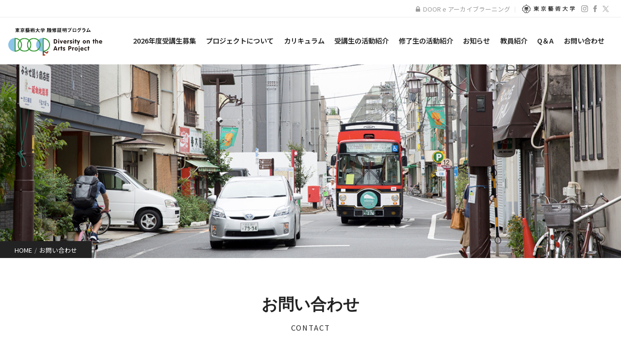

--- FILE ---
content_type: text/html; charset=UTF-8
request_url: https://door.geidai.ac.jp/contact/
body_size: 46928
content:
<!doctype html>
<html dir="ltr" lang="ja" class="no-js">
	<head>
        <!-- Global site tag (gtag.js) - Google Analytics -->
        <script async src="https://www.googletagmanager.com/gtag/js?id=UA-111594663-1"></script>
        <script>
        window.dataLayer = window.dataLayer || [];
        function gtag(){dataLayer.push(arguments);}
        gtag('js', new Date());

        gtag('config', 'UA-111594663-1');
        </script>


		<meta charset="UTF-8">
		<title>お問い合わせ | DOORプロジェクト : DOORプロジェクト</title>

		<link href="//www.google-analytics.com" rel="dns-prefetch">
        <link href="https://door.geidai.ac.jp/wp-content/themes/html5blank-stable/img/icons/favicon.ico" rel="shortcut icon">
        <link href="https://door.geidai.ac.jp/wp-content/themes/html5blank-stable/img/icons/touch.png" rel="apple-touch-icon-precomposed">
        <link rel="stylesheet" type="text/css" href="https://door.geidai.ac.jp/wp-content/themes/html5blank-stable/css/grid.css" media="all">
        <link href="https://fonts.googleapis.com/css?family=Work+Sans:400,600,700" rel="stylesheet">
        <link href="https://fonts.googleapis.com/icon?family=Material+Icons"rel="stylesheet">

		<meta http-equiv="X-UA-Compatible" content="IE=edge,chrome=1">
		<meta name="viewport" content="width=device-width, initial-scale=1.0">
		<meta name="description" content="「Diversity on the Arts Project（愛称:DOORプロジェクト）は、「アート×福祉」をテーマに、「多様な人々が共生できる社会」を支える人材を育成するプロジェクトです。">

		
		<!-- All in One SEO 4.9.3 - aioseo.com -->
	<meta name="robots" content="max-image-preview:large" />
	<link rel="canonical" href="https://door.geidai.ac.jp/contact/" />
	<meta name="generator" content="All in One SEO (AIOSEO) 4.9.3" />
		<script type="application/ld+json" class="aioseo-schema">
			{"@context":"https:\/\/schema.org","@graph":[{"@type":"BreadcrumbList","@id":"https:\/\/door.geidai.ac.jp\/contact\/#breadcrumblist","itemListElement":[{"@type":"ListItem","@id":"https:\/\/door.geidai.ac.jp#listItem","position":1,"name":"\u30db\u30fc\u30e0","item":"https:\/\/door.geidai.ac.jp","nextItem":{"@type":"ListItem","@id":"https:\/\/door.geidai.ac.jp\/contact\/#listItem","name":"\u304a\u554f\u3044\u5408\u308f\u305b"}},{"@type":"ListItem","@id":"https:\/\/door.geidai.ac.jp\/contact\/#listItem","position":2,"name":"\u304a\u554f\u3044\u5408\u308f\u305b","previousItem":{"@type":"ListItem","@id":"https:\/\/door.geidai.ac.jp#listItem","name":"\u30db\u30fc\u30e0"}}]},{"@type":"Organization","@id":"https:\/\/door.geidai.ac.jp\/#organization","name":"DOOR\u30d7\u30ed\u30b8\u30a7\u30af\u30c8","description":"\u300cDiversity on the Arts Project\uff08\u611b\u79f0:DOOR\u30d7\u30ed\u30b8\u30a7\u30af\u30c8\uff09\u306f\u3001\u300c\u30a2\u30fc\u30c8\u00d7\u798f\u7949\u300d\u3092\u30c6\u30fc\u30de\u306b\u3001\u300c\u591a\u69d8\u306a\u4eba\u3005\u304c\u5171\u751f\u3067\u304d\u308b\u793e\u4f1a\u300d\u3092\u652f\u3048\u308b\u4eba\u6750\u3092\u80b2\u6210\u3059\u308b\u30d7\u30ed\u30b8\u30a7\u30af\u30c8\u3067\u3059\u3002","url":"https:\/\/door.geidai.ac.jp\/","telephone":"+818092072494","logo":{"@type":"ImageObject","url":"https:\/\/door.geidai.ac.jp\/wp-content\/themes\/html5blank-stable\/img\/main-logo.svg","@id":"https:\/\/door.geidai.ac.jp\/contact\/#organizationLogo"},"image":{"@id":"https:\/\/door.geidai.ac.jp\/contact\/#organizationLogo"},"sameAs":["https:\/\/www.facebook.com\/DOOR.project0\/","https:\/\/twitter.com\/DOOR__project","https:\/\/www.instagram.com\/door.project.insta\/"]},{"@type":"WebPage","@id":"https:\/\/door.geidai.ac.jp\/contact\/#webpage","url":"https:\/\/door.geidai.ac.jp\/contact\/","name":"\u304a\u554f\u3044\u5408\u308f\u305b | DOOR\u30d7\u30ed\u30b8\u30a7\u30af\u30c8","inLanguage":"ja","isPartOf":{"@id":"https:\/\/door.geidai.ac.jp\/#website"},"breadcrumb":{"@id":"https:\/\/door.geidai.ac.jp\/contact\/#breadcrumblist"},"datePublished":"2017-08-30T22:10:50+09:00","dateModified":"2017-08-30T22:10:50+09:00"},{"@type":"WebSite","@id":"https:\/\/door.geidai.ac.jp\/#website","url":"https:\/\/door.geidai.ac.jp\/","name":"DOOR\u30d7\u30ed\u30b8\u30a7\u30af\u30c8","alternateName":"DOOR","description":"\u300cDiversity on the Arts Project\uff08\u611b\u79f0:DOOR\u30d7\u30ed\u30b8\u30a7\u30af\u30c8\uff09\u306f\u3001\u300c\u30a2\u30fc\u30c8\u00d7\u798f\u7949\u300d\u3092\u30c6\u30fc\u30de\u306b\u3001\u300c\u591a\u69d8\u306a\u4eba\u3005\u304c\u5171\u751f\u3067\u304d\u308b\u793e\u4f1a\u300d\u3092\u652f\u3048\u308b\u4eba\u6750\u3092\u80b2\u6210\u3059\u308b\u30d7\u30ed\u30b8\u30a7\u30af\u30c8\u3067\u3059\u3002","inLanguage":"ja","publisher":{"@id":"https:\/\/door.geidai.ac.jp\/#organization"}}]}
		</script>
		<!-- All in One SEO -->

<link rel='dns-prefetch' href='//www.google.com' />
<link rel='dns-prefetch' href='//www.googletagmanager.com' />
<link rel="alternate" title="oEmbed (JSON)" type="application/json+oembed" href="https://door.geidai.ac.jp/wp-json/oembed/1.0/embed?url=https%3A%2F%2Fdoor.geidai.ac.jp%2Fcontact%2F" />
<link rel="alternate" title="oEmbed (XML)" type="text/xml+oembed" href="https://door.geidai.ac.jp/wp-json/oembed/1.0/embed?url=https%3A%2F%2Fdoor.geidai.ac.jp%2Fcontact%2F&#038;format=xml" />
<style id='wp-img-auto-sizes-contain-inline-css' type='text/css'>
img:is([sizes=auto i],[sizes^="auto," i]){contain-intrinsic-size:3000px 1500px}
/*# sourceURL=wp-img-auto-sizes-contain-inline-css */
</style>
<link rel='stylesheet' id='sbi_styles-css' href='https://door.geidai.ac.jp/wp-content/plugins/instagram-feed/css/sbi-styles.min.css?ver=6.10.0' media='all' />
<style id='wp-emoji-styles-inline-css' type='text/css'>

	img.wp-smiley, img.emoji {
		display: inline !important;
		border: none !important;
		box-shadow: none !important;
		height: 1em !important;
		width: 1em !important;
		margin: 0 0.07em !important;
		vertical-align: -0.1em !important;
		background: none !important;
		padding: 0 !important;
	}
/*# sourceURL=wp-emoji-styles-inline-css */
</style>
<link rel='stylesheet' id='wp-block-library-css' href='https://door.geidai.ac.jp/wp-includes/css/dist/block-library/style.min.css?ver=6.9' media='all' />
<style id='global-styles-inline-css' type='text/css'>
:root{--wp--preset--aspect-ratio--square: 1;--wp--preset--aspect-ratio--4-3: 4/3;--wp--preset--aspect-ratio--3-4: 3/4;--wp--preset--aspect-ratio--3-2: 3/2;--wp--preset--aspect-ratio--2-3: 2/3;--wp--preset--aspect-ratio--16-9: 16/9;--wp--preset--aspect-ratio--9-16: 9/16;--wp--preset--color--black: #000000;--wp--preset--color--cyan-bluish-gray: #abb8c3;--wp--preset--color--white: #ffffff;--wp--preset--color--pale-pink: #f78da7;--wp--preset--color--vivid-red: #cf2e2e;--wp--preset--color--luminous-vivid-orange: #ff6900;--wp--preset--color--luminous-vivid-amber: #fcb900;--wp--preset--color--light-green-cyan: #7bdcb5;--wp--preset--color--vivid-green-cyan: #00d084;--wp--preset--color--pale-cyan-blue: #8ed1fc;--wp--preset--color--vivid-cyan-blue: #0693e3;--wp--preset--color--vivid-purple: #9b51e0;--wp--preset--gradient--vivid-cyan-blue-to-vivid-purple: linear-gradient(135deg,rgb(6,147,227) 0%,rgb(155,81,224) 100%);--wp--preset--gradient--light-green-cyan-to-vivid-green-cyan: linear-gradient(135deg,rgb(122,220,180) 0%,rgb(0,208,130) 100%);--wp--preset--gradient--luminous-vivid-amber-to-luminous-vivid-orange: linear-gradient(135deg,rgb(252,185,0) 0%,rgb(255,105,0) 100%);--wp--preset--gradient--luminous-vivid-orange-to-vivid-red: linear-gradient(135deg,rgb(255,105,0) 0%,rgb(207,46,46) 100%);--wp--preset--gradient--very-light-gray-to-cyan-bluish-gray: linear-gradient(135deg,rgb(238,238,238) 0%,rgb(169,184,195) 100%);--wp--preset--gradient--cool-to-warm-spectrum: linear-gradient(135deg,rgb(74,234,220) 0%,rgb(151,120,209) 20%,rgb(207,42,186) 40%,rgb(238,44,130) 60%,rgb(251,105,98) 80%,rgb(254,248,76) 100%);--wp--preset--gradient--blush-light-purple: linear-gradient(135deg,rgb(255,206,236) 0%,rgb(152,150,240) 100%);--wp--preset--gradient--blush-bordeaux: linear-gradient(135deg,rgb(254,205,165) 0%,rgb(254,45,45) 50%,rgb(107,0,62) 100%);--wp--preset--gradient--luminous-dusk: linear-gradient(135deg,rgb(255,203,112) 0%,rgb(199,81,192) 50%,rgb(65,88,208) 100%);--wp--preset--gradient--pale-ocean: linear-gradient(135deg,rgb(255,245,203) 0%,rgb(182,227,212) 50%,rgb(51,167,181) 100%);--wp--preset--gradient--electric-grass: linear-gradient(135deg,rgb(202,248,128) 0%,rgb(113,206,126) 100%);--wp--preset--gradient--midnight: linear-gradient(135deg,rgb(2,3,129) 0%,rgb(40,116,252) 100%);--wp--preset--font-size--small: 13px;--wp--preset--font-size--medium: 20px;--wp--preset--font-size--large: 36px;--wp--preset--font-size--x-large: 42px;--wp--preset--spacing--20: 0.44rem;--wp--preset--spacing--30: 0.67rem;--wp--preset--spacing--40: 1rem;--wp--preset--spacing--50: 1.5rem;--wp--preset--spacing--60: 2.25rem;--wp--preset--spacing--70: 3.38rem;--wp--preset--spacing--80: 5.06rem;--wp--preset--shadow--natural: 6px 6px 9px rgba(0, 0, 0, 0.2);--wp--preset--shadow--deep: 12px 12px 50px rgba(0, 0, 0, 0.4);--wp--preset--shadow--sharp: 6px 6px 0px rgba(0, 0, 0, 0.2);--wp--preset--shadow--outlined: 6px 6px 0px -3px rgb(255, 255, 255), 6px 6px rgb(0, 0, 0);--wp--preset--shadow--crisp: 6px 6px 0px rgb(0, 0, 0);}:where(.is-layout-flex){gap: 0.5em;}:where(.is-layout-grid){gap: 0.5em;}body .is-layout-flex{display: flex;}.is-layout-flex{flex-wrap: wrap;align-items: center;}.is-layout-flex > :is(*, div){margin: 0;}body .is-layout-grid{display: grid;}.is-layout-grid > :is(*, div){margin: 0;}:where(.wp-block-columns.is-layout-flex){gap: 2em;}:where(.wp-block-columns.is-layout-grid){gap: 2em;}:where(.wp-block-post-template.is-layout-flex){gap: 1.25em;}:where(.wp-block-post-template.is-layout-grid){gap: 1.25em;}.has-black-color{color: var(--wp--preset--color--black) !important;}.has-cyan-bluish-gray-color{color: var(--wp--preset--color--cyan-bluish-gray) !important;}.has-white-color{color: var(--wp--preset--color--white) !important;}.has-pale-pink-color{color: var(--wp--preset--color--pale-pink) !important;}.has-vivid-red-color{color: var(--wp--preset--color--vivid-red) !important;}.has-luminous-vivid-orange-color{color: var(--wp--preset--color--luminous-vivid-orange) !important;}.has-luminous-vivid-amber-color{color: var(--wp--preset--color--luminous-vivid-amber) !important;}.has-light-green-cyan-color{color: var(--wp--preset--color--light-green-cyan) !important;}.has-vivid-green-cyan-color{color: var(--wp--preset--color--vivid-green-cyan) !important;}.has-pale-cyan-blue-color{color: var(--wp--preset--color--pale-cyan-blue) !important;}.has-vivid-cyan-blue-color{color: var(--wp--preset--color--vivid-cyan-blue) !important;}.has-vivid-purple-color{color: var(--wp--preset--color--vivid-purple) !important;}.has-black-background-color{background-color: var(--wp--preset--color--black) !important;}.has-cyan-bluish-gray-background-color{background-color: var(--wp--preset--color--cyan-bluish-gray) !important;}.has-white-background-color{background-color: var(--wp--preset--color--white) !important;}.has-pale-pink-background-color{background-color: var(--wp--preset--color--pale-pink) !important;}.has-vivid-red-background-color{background-color: var(--wp--preset--color--vivid-red) !important;}.has-luminous-vivid-orange-background-color{background-color: var(--wp--preset--color--luminous-vivid-orange) !important;}.has-luminous-vivid-amber-background-color{background-color: var(--wp--preset--color--luminous-vivid-amber) !important;}.has-light-green-cyan-background-color{background-color: var(--wp--preset--color--light-green-cyan) !important;}.has-vivid-green-cyan-background-color{background-color: var(--wp--preset--color--vivid-green-cyan) !important;}.has-pale-cyan-blue-background-color{background-color: var(--wp--preset--color--pale-cyan-blue) !important;}.has-vivid-cyan-blue-background-color{background-color: var(--wp--preset--color--vivid-cyan-blue) !important;}.has-vivid-purple-background-color{background-color: var(--wp--preset--color--vivid-purple) !important;}.has-black-border-color{border-color: var(--wp--preset--color--black) !important;}.has-cyan-bluish-gray-border-color{border-color: var(--wp--preset--color--cyan-bluish-gray) !important;}.has-white-border-color{border-color: var(--wp--preset--color--white) !important;}.has-pale-pink-border-color{border-color: var(--wp--preset--color--pale-pink) !important;}.has-vivid-red-border-color{border-color: var(--wp--preset--color--vivid-red) !important;}.has-luminous-vivid-orange-border-color{border-color: var(--wp--preset--color--luminous-vivid-orange) !important;}.has-luminous-vivid-amber-border-color{border-color: var(--wp--preset--color--luminous-vivid-amber) !important;}.has-light-green-cyan-border-color{border-color: var(--wp--preset--color--light-green-cyan) !important;}.has-vivid-green-cyan-border-color{border-color: var(--wp--preset--color--vivid-green-cyan) !important;}.has-pale-cyan-blue-border-color{border-color: var(--wp--preset--color--pale-cyan-blue) !important;}.has-vivid-cyan-blue-border-color{border-color: var(--wp--preset--color--vivid-cyan-blue) !important;}.has-vivid-purple-border-color{border-color: var(--wp--preset--color--vivid-purple) !important;}.has-vivid-cyan-blue-to-vivid-purple-gradient-background{background: var(--wp--preset--gradient--vivid-cyan-blue-to-vivid-purple) !important;}.has-light-green-cyan-to-vivid-green-cyan-gradient-background{background: var(--wp--preset--gradient--light-green-cyan-to-vivid-green-cyan) !important;}.has-luminous-vivid-amber-to-luminous-vivid-orange-gradient-background{background: var(--wp--preset--gradient--luminous-vivid-amber-to-luminous-vivid-orange) !important;}.has-luminous-vivid-orange-to-vivid-red-gradient-background{background: var(--wp--preset--gradient--luminous-vivid-orange-to-vivid-red) !important;}.has-very-light-gray-to-cyan-bluish-gray-gradient-background{background: var(--wp--preset--gradient--very-light-gray-to-cyan-bluish-gray) !important;}.has-cool-to-warm-spectrum-gradient-background{background: var(--wp--preset--gradient--cool-to-warm-spectrum) !important;}.has-blush-light-purple-gradient-background{background: var(--wp--preset--gradient--blush-light-purple) !important;}.has-blush-bordeaux-gradient-background{background: var(--wp--preset--gradient--blush-bordeaux) !important;}.has-luminous-dusk-gradient-background{background: var(--wp--preset--gradient--luminous-dusk) !important;}.has-pale-ocean-gradient-background{background: var(--wp--preset--gradient--pale-ocean) !important;}.has-electric-grass-gradient-background{background: var(--wp--preset--gradient--electric-grass) !important;}.has-midnight-gradient-background{background: var(--wp--preset--gradient--midnight) !important;}.has-small-font-size{font-size: var(--wp--preset--font-size--small) !important;}.has-medium-font-size{font-size: var(--wp--preset--font-size--medium) !important;}.has-large-font-size{font-size: var(--wp--preset--font-size--large) !important;}.has-x-large-font-size{font-size: var(--wp--preset--font-size--x-large) !important;}
/*# sourceURL=global-styles-inline-css */
</style>

<style id='classic-theme-styles-inline-css' type='text/css'>
/*! This file is auto-generated */
.wp-block-button__link{color:#fff;background-color:#32373c;border-radius:9999px;box-shadow:none;text-decoration:none;padding:calc(.667em + 2px) calc(1.333em + 2px);font-size:1.125em}.wp-block-file__button{background:#32373c;color:#fff;text-decoration:none}
/*# sourceURL=/wp-includes/css/classic-themes.min.css */
</style>
<link rel='stylesheet' id='contact-form-7-css' href='https://door.geidai.ac.jp/wp-content/plugins/contact-form-7/includes/css/styles.css?ver=6.1.4' media='all' />
<link rel='stylesheet' id='wpdm-fonticon-css' href='https://door.geidai.ac.jp/wp-content/plugins/download-manager/assets/wpdm-iconfont/css/wpdm-icons.css?ver=6.9' media='all' />
<link rel='stylesheet' id='wpdm-front-css' href='https://door.geidai.ac.jp/wp-content/plugins/download-manager/assets/css/front.min.css?ver=3.3.46' media='all' />
<link rel='stylesheet' id='wpdm-front-dark-css' href='https://door.geidai.ac.jp/wp-content/plugins/download-manager/assets/css/front-dark.min.css?ver=3.3.46' media='all' />
<link rel='stylesheet' id='normalize-css' href='https://door.geidai.ac.jp/wp-content/themes/html5blank-stable/normalize.css?ver=1.0' media='all' />
<link rel='stylesheet' id='html5blank-css' href='https://door.geidai.ac.jp/wp-content/themes/html5blank-stable/style.css?ver=2026012754558' media='all' />
<script type="text/javascript" src="https://door.geidai.ac.jp/wp-content/themes/html5blank-stable/js/lib/conditionizr-4.3.0.min.js?ver=4.3.0" id="conditionizr-js"></script>
<script type="text/javascript" src="https://door.geidai.ac.jp/wp-content/themes/html5blank-stable/js/lib/modernizr-2.7.1.min.js?ver=2.7.1" id="modernizr-js"></script>
<script type="text/javascript" src="https://door.geidai.ac.jp/wp-includes/js/jquery/jquery.min.js?ver=3.7.1" id="jquery-core-js"></script>
<script type="text/javascript" src="https://door.geidai.ac.jp/wp-includes/js/jquery/jquery-migrate.min.js?ver=3.4.1" id="jquery-migrate-js"></script>
<script type="text/javascript" src="https://door.geidai.ac.jp/wp-content/themes/html5blank-stable/js/scripts.js?ver=2025120851847" id="html5blankscripts-js"></script>
<script type="text/javascript" src="https://door.geidai.ac.jp/wp-content/plugins/download-manager/assets/js/wpdm.min.js?ver=6.9" id="wpdm-frontend-js-js"></script>
<script type="text/javascript" id="wpdm-frontjs-js-extra">
/* <![CDATA[ */
var wpdm_url = {"home":"https://door.geidai.ac.jp/","site":"https://door.geidai.ac.jp/","ajax":"https://door.geidai.ac.jp/wp-admin/admin-ajax.php"};
var wpdm_js = {"spinner":"\u003Ci class=\"wpdm-icon wpdm-sun wpdm-spin\"\u003E\u003C/i\u003E","client_id":"a2de69c2d6a318e8e5212596279715fd"};
var wpdm_strings = {"pass_var":"\u30d1\u30b9\u30ef\u30fc\u30c9\u78ba\u8a8d\u5b8c\u4e86 !","pass_var_q":"\u30c0\u30a6\u30f3\u30ed\u30fc\u30c9\u3092\u958b\u59cb\u3059\u308b\u306b\u306f\u3001\u6b21\u306e\u30dc\u30bf\u30f3\u3092\u30af\u30ea\u30c3\u30af\u3057\u3066\u304f\u3060\u3055\u3044\u3002","start_dl":"\u30c0\u30a6\u30f3\u30ed\u30fc\u30c9\u958b\u59cb"};
//# sourceURL=wpdm-frontjs-js-extra
/* ]]> */
</script>
<script type="text/javascript" src="https://door.geidai.ac.jp/wp-content/plugins/download-manager/assets/js/front.min.js?ver=3.3.46" id="wpdm-frontjs-js"></script>

<!-- Site Kit によって追加された Google タグ（gtag.js）スニペット -->
<!-- Google アナリティクス スニペット (Site Kit が追加) -->
<script type="text/javascript" src="https://www.googletagmanager.com/gtag/js?id=GT-NCLZHBV" id="google_gtagjs-js" async></script>
<script type="text/javascript" id="google_gtagjs-js-after">
/* <![CDATA[ */
window.dataLayer = window.dataLayer || [];function gtag(){dataLayer.push(arguments);}
gtag("set","linker",{"domains":["door.geidai.ac.jp"]});
gtag("js", new Date());
gtag("set", "developer_id.dZTNiMT", true);
gtag("config", "GT-NCLZHBV");
//# sourceURL=google_gtagjs-js-after
/* ]]> */
</script>
<script type="text/javascript" src="https://cdnjs.cloudflare.com/ajax/libs/gsap/latest/TweenMax.min.js?ver=6.9" id="tween-js"></script>
<script type="text/javascript" src="https://cdnjs.cloudflare.com/ajax/libs/gsap/1.20.2/plugins/ScrollToPlugin.min.js?ver=6.9" id="scrollToPlugin-js"></script>
<script type="text/javascript" src="https://door.geidai.ac.jp/wp-content/themes/html5blank-stable/js/parallax.min.js?ver=1.0.0" id="parallax-js"></script>
<link rel="https://api.w.org/" href="https://door.geidai.ac.jp/wp-json/" /><link rel="alternate" title="JSON" type="application/json" href="https://door.geidai.ac.jp/wp-json/wp/v2/pages/15" /><meta name="generator" content="Site Kit by Google 1.171.0" /><meta name="generator" content="WordPress Download Manager 3.3.46" />
                <style>
        /* WPDM Link Template Styles */        </style>
                <style>

            :root {
                --color-primary: #4a8eff;
                --color-primary-rgb: 74, 142, 255;
                --color-primary-hover: #5998ff;
                --color-primary-active: #3281ff;
                --clr-sec: #6c757d;
                --clr-sec-rgb: 108, 117, 125;
                --clr-sec-hover: #6c757d;
                --clr-sec-active: #6c757d;
                --color-secondary: #6c757d;
                --color-secondary-rgb: 108, 117, 125;
                --color-secondary-hover: #6c757d;
                --color-secondary-active: #6c757d;
                --color-success: #018e11;
                --color-success-rgb: 1, 142, 17;
                --color-success-hover: #0aad01;
                --color-success-active: #0c8c01;
                --color-info: #2CA8FF;
                --color-info-rgb: 44, 168, 255;
                --color-info-hover: #2CA8FF;
                --color-info-active: #2CA8FF;
                --color-warning: #FFB236;
                --color-warning-rgb: 255, 178, 54;
                --color-warning-hover: #FFB236;
                --color-warning-active: #FFB236;
                --color-danger: #ff5062;
                --color-danger-rgb: 255, 80, 98;
                --color-danger-hover: #ff5062;
                --color-danger-active: #ff5062;
                --color-green: #30b570;
                --color-blue: #0073ff;
                --color-purple: #8557D3;
                --color-red: #ff5062;
                --color-muted: rgba(69, 89, 122, 0.6);
                --wpdm-font: "Sen", -apple-system, BlinkMacSystemFont, "Segoe UI", Roboto, Helvetica, Arial, sans-serif, "Apple Color Emoji", "Segoe UI Emoji", "Segoe UI Symbol";
            }

            .wpdm-download-link.btn.btn-primary {
                border-radius: 4px;
            }


        </style>
        		<script>
        // conditionizr.com
        // configure environment tests
        conditionizr.config({
            assets: 'https://door.geidai.ac.jp/wp-content/themes/html5blank-stable',
            tests: {}
        });
        </script>
        <div id="fb-root"></div>
        <script>(function(d, s, id) {
          var js, fjs = d.getElementsByTagName(s)[0];
          if (d.getElementById(id)) return;
          js = d.createElement(s); js.id = id;
          js.src = "//connect.facebook.net/ja_JP/sdk.js#xfbml=1&version=v18.0&appId=141405959356488";
          fjs.parentNode.insertBefore(js, fjs);
        }(document, 'script', 'facebook-jssdk'));</script>
	</head>
	<body class="wp-singular page-template-default page page-id-15 wp-theme-html5blank-stable contact">
		<script type="text/javascript">document.write( '<div id="loadingView">\
			<div class="loadingBar">\
			</div>\
		</div>' );</script>
		<!-- header -->
        <div class="header header-top">
            <div class="wrapper">
                <div class="board-wrap menu-wrap"><ul><li id="menu-item-23" class="menu-item menu-item-type-custom menu-item-object-custom menu-item-23"><a target="_blank" href="https://door.learning-ware.jp/">DOOR e アーカイブラーニング</a></li>
</ul></div>
                <div class="link-menu menu-wrap">
                    <a href="http://www.geidai.ac.jp/" target="_blank"><img src="https://door.geidai.ac.jp/wp-content/themes/html5blank-stable/img/geidai-logo.png" alt="東京藝術大学" class="logo-img" /></a>
                </div>
                <div class="sns-wrap menu-wrap"><ul><li id="menu-item-24" class="menu-item menu-item-type-custom menu-item-object-custom menu-item-24"><a target="_blank" href="https://www.instagram.com/door.project.insta/"><img src="/wp-content/themes/html5blank-stable/img/instagram-logo.svg"></a></li>
<li id="menu-item-25" class="menu-item menu-item-type-custom menu-item-object-custom menu-item-25"><a target="_blank" href="https://www.facebook.com/DOOR.project0/"><img src="/wp-content/themes/html5blank-stable/img/fb-logo.svg"></a></li>
<li id="menu-item-14766" class="menu-item menu-item-type-custom menu-item-object-custom menu-item-14766"><a target="_blank" href="https://twitter.com/DOOR__project"><img src="/wp-content/themes/html5blank-stable/img/x-logo.svg"></a></li>
</ul></div>
            </div>
        </div>
		<header class="header clear cf" role="banner">
			<!-- logo -->
			<div class="logo">
				<a href="https://door.geidai.ac.jp">
					<!-- svg logo - toddmotto.com/mastering-svg-use-for-a-retina-web-fallbacks-with-png-script -->
					<img src="https://door.geidai.ac.jp/wp-content/themes/html5blank-stable/img/main-logo.svg" alt="Logo" class="logo-img" />
				</a>
			</div>
			<!-- /logo -->
			<!-- nav -->
			<nav class="nav" role="navigation">
				<div class="menu-wrap"><ul><li id="menu-item-19267" class="menu-item menu-item-type-post_type menu-item-object-info menu-item-19267"><a href="https://door.geidai.ac.jp/info/application/">2026年度受講生募集</a></li>
<li id="menu-item-31" class="menu-item menu-item-type-post_type menu-item-object-page menu-item-31"><a href="https://door.geidai.ac.jp/about/">プロジェクトについて</a></li>
<li id="menu-item-18030" class="menu-item menu-item-type-post_type menu-item-object-page menu-item-18030"><a href="https://door.geidai.ac.jp/curriculum/">カリキュラム</a></li>
<li id="menu-item-13506" class="menu-item menu-item-type-custom menu-item-object-custom menu-item-13506"><a href="/students">受講生の活動紹介</a></li>
<li id="menu-item-13501" class="menu-item menu-item-type-custom menu-item-object-custom menu-item-13501"><a href="/graduate">修了生の活動紹介</a></li>
<li id="menu-item-363" class="menu-item menu-item-type-custom menu-item-object-custom menu-item-363"><a href="/info">お知らせ</a></li>
<li id="menu-item-29" class="menu-item menu-item-type-post_type menu-item-object-page menu-item-29"><a href="https://door.geidai.ac.jp/staff/">教員紹介</a></li>
<li id="menu-item-28" class="menu-item menu-item-type-post_type menu-item-object-page menu-item-28"><a href="https://door.geidai.ac.jp/qaa/">Q＆A</a></li>
<li id="menu-item-26" class="menu-item menu-item-type-post_type menu-item-object-page current-menu-item page_item page-item-15 current_page_item menu-item-26"><a href="https://door.geidai.ac.jp/contact/" aria-current="page">お問い合わせ</a></li>
</ul></div>
			</nav>
			<!-- /nav -->
			<div id="menuArea">
              <input type="checkbox" id="menuToggle"></input>
            
            <label for="menuToggle" class="menuOpen">
              <div class="open"></div>
            </label>
            
            <div class="menu menuEffects">
              <div class="menuInner">
              <label for="menuToggle"></label>
                  <div class="menuContent">
                    <div class="menu-main"><ul><li class="menu-item menu-item-type-post_type menu-item-object-info menu-item-19267"><a href="https://door.geidai.ac.jp/info/application/">2026年度受講生募集</a></li>
<li class="menu-item menu-item-type-post_type menu-item-object-page menu-item-31"><a href="https://door.geidai.ac.jp/about/">プロジェクトについて</a></li>
<li class="menu-item menu-item-type-post_type menu-item-object-page menu-item-18030"><a href="https://door.geidai.ac.jp/curriculum/">カリキュラム</a></li>
<li class="menu-item menu-item-type-custom menu-item-object-custom menu-item-13506"><a href="/students">受講生の活動紹介</a></li>
<li class="menu-item menu-item-type-custom menu-item-object-custom menu-item-13501"><a href="/graduate">修了生の活動紹介</a></li>
<li class="menu-item menu-item-type-custom menu-item-object-custom menu-item-363"><a href="/info">お知らせ</a></li>
<li class="menu-item menu-item-type-post_type menu-item-object-page menu-item-29"><a href="https://door.geidai.ac.jp/staff/">教員紹介</a></li>
<li class="menu-item menu-item-type-post_type menu-item-object-page menu-item-28"><a href="https://door.geidai.ac.jp/qaa/">Q＆A</a></li>
<li class="menu-item menu-item-type-post_type menu-item-object-page current-menu-item page_item page-item-15 current_page_item menu-item-26"><a href="https://door.geidai.ac.jp/contact/" aria-current="page">お問い合わせ</a></li>
</ul></div>
                    <div class="board-menu">
                        <!-- <ul>
                            <li class="menu-item menu-item-type-custom menu-item-object-custom menu-item-23">
                                <a target="_blank" href="https://door.learning-ware.jp/"><img class="lock" src="https://door.geidai.ac.jp/wp-content/themes/html5blank-stable/img/lock.svg"> DOOR掲示板</a>
                            </li>
                        </ul> -->
                        <div class="board-wrap menu-wrap">
                        <ul><li class="menu-item menu-item-type-custom menu-item-object-custom menu-item-23"><a target="_blank" href="https://door.learning-ware.jp/">DOOR e アーカイブラーニング</a></li>
</ul>                        </div>
                    </div>
                    <div class="link-sp-menu menu-wrap">
                        <a href="http://www.geidai.ac.jp/" target="_blank"><img src="https://door.geidai.ac.jp/wp-content/themes/html5blank-stable/img/geidai-logo-w.png" alt="東京藝術大学" class="logo-img" /></a>
                    </div>
                    <div class="sns-menu">
                        <ul>
                            <li><a href="https://www.instagram.com/door.project.insta/" target="_blank"><img src="https://door.geidai.ac.jp/wp-content/themes/html5blank-stable/img/instagram-logo_w.svg" alt="Logo" class="logo-img" /></a></li>
                            <li><a href="https://www.facebook.com/DOOR.project0/" target="_blank"><img src="https://door.geidai.ac.jp/wp-content/themes/html5blank-stable/img/fb-logo_w.svg" alt="Logo" class="logo-img" /></a></li>
							<li><a href="https://twitter.com/DOOR__project" target="_blank"><img src="https://door.geidai.ac.jp/wp-content/themes/html5blank-stable/img/x-logo_w.svg" alt="Logo" class="logo-img" /></a></li>
                        </ul>
                    </div>
                  </div>
              </div>
            </div>
            </div>
		</header>
		<!-- /header -->

    <main role="main">
        <div class="sub-visual">
            <ul class="breadcrumb">
                <li><a href="/">HOME</a><span class="separate">/</span></li><li>お問い合わせ</li>
            </ul>
        </div>
        <div class="sub-heading">
            <h1 class="h1 min">お問い合わせ</h1>
            <div class="h1-en">CONTACT</div>
        </div>
        <div class="sub-content-wrapper wrapper">
            <!-- section -->
            <section class="sub-content-section contact-address cf">
                <!-- <div class="d-1of2">
                    <div id="map" class="map"></div>
                    <script>
                      function initMap() {
                        // Styles a map in night mode.
                        var center = {lat: 35.7197849, lng: 139.7699743};
                        var map = new google.maps.Map(document.getElementById('map'), {
                          center: center,
                          zoom: 16,
                          styles: [
                              {
                                "stylers": [
                                  { "saturation": -100 }
                                ]
                              }
                          ]
                        });
                        var marker = new google.maps.Marker({ // マーカーの追加
                            position: center, // マーカーを立てる位置を指定
                              map: map // マーカーを立てる地図を指定
                           });
                      }
                    </script>
                    <script src="https://maps.googleapis.com/maps/api/js?key=AIzaSyBhX8_2kSFZeh6UTZ8VFtab3eLnpxG6IYY&callback=initMap" async defer></script>
                </div> -->
                <div class="d-1of2">
                    <div id="map" class="map">
                        <iframe src="https://www.google.com/maps/embed?pb=!1m18!1m12!1m3!1d3239.263464604238!2d139.76785141525977!3d35.71973848018533!2m3!1f0!2f0!3f0!3m2!1i1024!2i768!4f13.1!3m3!1m2!1s0x60188d8c1f47b811%3A0xb00aaea874fc8d7!2sDOOR%20Project%20(Diversity%20On%20The%20Arts%20project%EF%BC%89!5e0!3m2!1sja!2sjp!4v1641957108357!5m2!1sja!2sjp" width="600" height="300" style="border:0; width: 100%; height: 100%;" allowfullscreen="" loading="lazy"></iframe>
                    </div>
                </div>
                <div class="d-1of2">
                    <div class="inquiry">
                        <p>東京藝術大学 芸術未来研究場<br>
                            ケア＆コミュニケーション領域 Diversity on the Arts Project（DOOR）</p>
                        <p>
                            住所：〒110-8714　東京都台東区上野公園12-8<br>
                            TEL：080-9207-2494 <br>
                            MAIL：info-door@ml.geidai.ac.jp <br>
                            閉室：水・木・祝
                        </p>
                    </div>
                </div>
            </section>
            <!-- section -->
            <section class="sub-content-section contact-form cf">
                <h3 class="min h3 h3-s3">お問い合わせフォーム</h3>
                <div class="cocntact-form-inner">
                    
<div class="wpcf7 no-js" id="wpcf7-f70-o1" lang="ja" dir="ltr" data-wpcf7-id="70">
<div class="screen-reader-response"><p role="status" aria-live="polite" aria-atomic="true"></p> <ul></ul></div>
<form action="/contact/#wpcf7-f70-o1" method="post" class="wpcf7-form init" aria-label="コンタクトフォーム" novalidate="novalidate" data-status="init">
<fieldset class="hidden-fields-container"><input type="hidden" name="_wpcf7" value="70" /><input type="hidden" name="_wpcf7_version" value="6.1.4" /><input type="hidden" name="_wpcf7_locale" value="ja" /><input type="hidden" name="_wpcf7_unit_tag" value="wpcf7-f70-o1" /><input type="hidden" name="_wpcf7_container_post" value="0" /><input type="hidden" name="_wpcf7_posted_data_hash" value="" /><input type="hidden" name="_wpcf7_recaptcha_response" value="" />
</fieldset>
<div class="row cf">
	<p><label class="d-1of3">氏名<span class="mini">必須</span></label>
	</p>
	<div class="d-2of3">
		<p><span class="wpcf7-form-control-wrap" data-name="your-name"><input size="40" maxlength="400" class="wpcf7-form-control wpcf7-text wpcf7-validates-as-required" aria-required="true" aria-invalid="false" value="" type="text" name="your-name" /></span>
		</p>
	</div>
</div>
<div class="row cf">
	<p><label class="d-1of3">メールアドレス<span class="mini">必須</span></label>
	</p>
	<div class="d-2of3">
		<p><span class="wpcf7-form-control-wrap" data-name="your-email"><input size="40" maxlength="400" class="wpcf7-form-control wpcf7-email wpcf7-validates-as-required wpcf7-text wpcf7-validates-as-email" aria-required="true" aria-invalid="false" value="" type="email" name="your-email" /></span>
		</p>
	</div>
</div>
<div class="row cf">
	<p><label class="d-1of3">電話番号</label>
	</p>
	<div class="d-2of3">
		<p><span class="wpcf7-form-control-wrap" data-name="tel-1"><input size="40" maxlength="400" class="wpcf7-form-control wpcf7-tel wpcf7-text wpcf7-validates-as-tel" aria-invalid="false" value="" type="tel" name="tel-1" /></span>
		</p>
	</div>
</div>
<div class="row cf">
	<p><label class="d-1of3">お問い合わせ内容<span class="mini">必須</span></label>
	</p>
	<div class="d-2of3">
		<p><span class="wpcf7-form-control-wrap" data-name="your-message"><textarea cols="40" rows="10" maxlength="2000" class="wpcf7-form-control wpcf7-textarea" aria-invalid="false" name="your-message"></textarea></span>
		</p>
	</div>
</div>
<p><input class="wpcf7-form-control wpcf7-submit has-spinner" type="submit" value="送信" />
</p>

<div class="googleReCaptchaLink">
	<p>This site is protected by reCAPTCHA and the Google<br />
<a href="https://policies.google.com/privacy" target="_blank">Privacy Policy</a> and <a href="https://policies.google.com/terms" target="_blank">Terms of Service</a> apply.
	</p>
</div><div class="wpcf7-response-output" aria-hidden="true"></div>
</form>
</div>
                </div>
            </section>
        </div>
    </main>

			<!-- footer -->
			<footer class="footer" role="contentinfo">
			    <div class="wrapper">
    			    <div class="footer-menu">
    			        <a href="/policy">PRIVACY POLICY</a>
                    </div>
                    
                    <div class="sns-menu">
                        <ul><li class="menu-item menu-item-type-custom menu-item-object-custom menu-item-24"><a target="_blank" href="https://www.instagram.com/door.project.insta/"><img src="/wp-content/themes/html5blank-stable/img/instagram-logo.svg"></a></li>
<li class="menu-item menu-item-type-custom menu-item-object-custom menu-item-25"><a target="_blank" href="https://www.facebook.com/DOOR.project0/"><img src="/wp-content/themes/html5blank-stable/img/fb-logo.svg"></a></li>
<li class="menu-item menu-item-type-custom menu-item-object-custom menu-item-14766"><a target="_blank" href="https://twitter.com/DOOR__project"><img src="/wp-content/themes/html5blank-stable/img/x-logo.svg"></a></li>
</ul>                    </div>
    
    				<!-- copyright -->
    				<p class="copyright">
    					&copy; 2026 Diversity on the Arts Project
    				</p>
    				<!-- /copyright -->
                </div>
			</footer>
			<!-- /footer -->

		<script type="speculationrules">
{"prefetch":[{"source":"document","where":{"and":[{"href_matches":"/*"},{"not":{"href_matches":["/wp-*.php","/wp-admin/*","/wp-content/uploads/*","/wp-content/*","/wp-content/plugins/*","/wp-content/themes/html5blank-stable/*","/*\\?(.+)"]}},{"not":{"selector_matches":"a[rel~=\"nofollow\"]"}},{"not":{"selector_matches":".no-prefetch, .no-prefetch a"}}]},"eagerness":"conservative"}]}
</script>
            <script>
                const abmsg = "We noticed an ad blocker. Consider whitelisting us to support the site ❤️";
                const abmsgd = "download";
                const iswpdmpropage = 0;
                jQuery(function($){

                    
                });
            </script>
            <div id="fb-root"></div>
            <!-- Instagram Feed JS -->
<script type="text/javascript">
var sbiajaxurl = "https://door.geidai.ac.jp/wp-admin/admin-ajax.php";
</script>
<script type="text/javascript" src="https://door.geidai.ac.jp/wp-includes/js/dist/hooks.min.js?ver=dd5603f07f9220ed27f1" id="wp-hooks-js"></script>
<script type="text/javascript" src="https://door.geidai.ac.jp/wp-includes/js/dist/i18n.min.js?ver=c26c3dc7bed366793375" id="wp-i18n-js"></script>
<script type="text/javascript" id="wp-i18n-js-after">
/* <![CDATA[ */
wp.i18n.setLocaleData( { 'text direction\u0004ltr': [ 'ltr' ] } );
//# sourceURL=wp-i18n-js-after
/* ]]> */
</script>
<script type="text/javascript" src="https://door.geidai.ac.jp/wp-content/plugins/contact-form-7/includes/swv/js/index.js?ver=6.1.4" id="swv-js"></script>
<script type="text/javascript" id="contact-form-7-js-translations">
/* <![CDATA[ */
( function( domain, translations ) {
	var localeData = translations.locale_data[ domain ] || translations.locale_data.messages;
	localeData[""].domain = domain;
	wp.i18n.setLocaleData( localeData, domain );
} )( "contact-form-7", {"translation-revision-date":"2025-11-30 08:12:23+0000","generator":"GlotPress\/4.0.3","domain":"messages","locale_data":{"messages":{"":{"domain":"messages","plural-forms":"nplurals=1; plural=0;","lang":"ja_JP"},"This contact form is placed in the wrong place.":["\u3053\u306e\u30b3\u30f3\u30bf\u30af\u30c8\u30d5\u30a9\u30fc\u30e0\u306f\u9593\u9055\u3063\u305f\u4f4d\u7f6e\u306b\u7f6e\u304b\u308c\u3066\u3044\u307e\u3059\u3002"],"Error:":["\u30a8\u30e9\u30fc:"]}},"comment":{"reference":"includes\/js\/index.js"}} );
//# sourceURL=contact-form-7-js-translations
/* ]]> */
</script>
<script type="text/javascript" id="contact-form-7-js-before">
/* <![CDATA[ */
var wpcf7 = {
    "api": {
        "root": "https:\/\/door.geidai.ac.jp\/wp-json\/",
        "namespace": "contact-form-7\/v1"
    }
};
//# sourceURL=contact-form-7-js-before
/* ]]> */
</script>
<script type="text/javascript" src="https://door.geidai.ac.jp/wp-content/plugins/contact-form-7/includes/js/index.js?ver=6.1.4" id="contact-form-7-js"></script>
<script type="text/javascript" src="https://door.geidai.ac.jp/wp-includes/js/jquery/jquery.form.min.js?ver=4.3.0" id="jquery-form-js"></script>
<script type="text/javascript" id="google-invisible-recaptcha-js-before">
/* <![CDATA[ */
var renderInvisibleReCaptcha = function() {

    for (var i = 0; i < document.forms.length; ++i) {
        var form = document.forms[i];
        var holder = form.querySelector('.inv-recaptcha-holder');

        if (null === holder) continue;
		holder.innerHTML = '';

         (function(frm){
			var cf7SubmitElm = frm.querySelector('.wpcf7-submit');
            var holderId = grecaptcha.render(holder,{
                'sitekey': '6LdtCOIZAAAAAFBVvFy-XeZ2DKj18WWBIqoMZO3r', 'size': 'invisible', 'badge' : 'inline',
                'callback' : function (recaptchaToken) {
					if((null !== cf7SubmitElm) && (typeof jQuery != 'undefined')){jQuery(frm).submit();grecaptcha.reset(holderId);return;}
					 HTMLFormElement.prototype.submit.call(frm);
                },
                'expired-callback' : function(){grecaptcha.reset(holderId);}
            });

			if(null !== cf7SubmitElm && (typeof jQuery != 'undefined') ){
				jQuery(cf7SubmitElm).off('click').on('click', function(clickEvt){
					clickEvt.preventDefault();
					grecaptcha.execute(holderId);
				});
			}
			else
			{
				frm.onsubmit = function (evt){evt.preventDefault();grecaptcha.execute(holderId);};
			}


        })(form);
    }
};

//# sourceURL=google-invisible-recaptcha-js-before
/* ]]> */
</script>
<script type="text/javascript" async defer src="https://www.google.com/recaptcha/api.js?onload=renderInvisibleReCaptcha&amp;render=explicit&amp;hl=ja" id="google-invisible-recaptcha-js"></script>
<script type="text/javascript" src="https://www.google.com/recaptcha/api.js?render=6LdtCOIZAAAAAFBVvFy-XeZ2DKj18WWBIqoMZO3r&amp;ver=3.0" id="google-recaptcha-js"></script>
<script type="text/javascript" src="https://door.geidai.ac.jp/wp-includes/js/dist/vendor/wp-polyfill.min.js?ver=3.15.0" id="wp-polyfill-js"></script>
<script type="text/javascript" id="wpcf7-recaptcha-js-before">
/* <![CDATA[ */
var wpcf7_recaptcha = {
    "sitekey": "6LdtCOIZAAAAAFBVvFy-XeZ2DKj18WWBIqoMZO3r",
    "actions": {
        "homepage": "homepage",
        "contactform": "contactform"
    }
};
//# sourceURL=wpcf7-recaptcha-js-before
/* ]]> */
</script>
<script type="text/javascript" src="https://door.geidai.ac.jp/wp-content/plugins/contact-form-7/modules/recaptcha/index.js?ver=6.1.4" id="wpcf7-recaptcha-js"></script>
<script id="wp-emoji-settings" type="application/json">
{"baseUrl":"https://s.w.org/images/core/emoji/17.0.2/72x72/","ext":".png","svgUrl":"https://s.w.org/images/core/emoji/17.0.2/svg/","svgExt":".svg","source":{"concatemoji":"https://door.geidai.ac.jp/wp-includes/js/wp-emoji-release.min.js?ver=6.9"}}
</script>
<script type="module">
/* <![CDATA[ */
/*! This file is auto-generated */
const a=JSON.parse(document.getElementById("wp-emoji-settings").textContent),o=(window._wpemojiSettings=a,"wpEmojiSettingsSupports"),s=["flag","emoji"];function i(e){try{var t={supportTests:e,timestamp:(new Date).valueOf()};sessionStorage.setItem(o,JSON.stringify(t))}catch(e){}}function c(e,t,n){e.clearRect(0,0,e.canvas.width,e.canvas.height),e.fillText(t,0,0);t=new Uint32Array(e.getImageData(0,0,e.canvas.width,e.canvas.height).data);e.clearRect(0,0,e.canvas.width,e.canvas.height),e.fillText(n,0,0);const a=new Uint32Array(e.getImageData(0,0,e.canvas.width,e.canvas.height).data);return t.every((e,t)=>e===a[t])}function p(e,t){e.clearRect(0,0,e.canvas.width,e.canvas.height),e.fillText(t,0,0);var n=e.getImageData(16,16,1,1);for(let e=0;e<n.data.length;e++)if(0!==n.data[e])return!1;return!0}function u(e,t,n,a){switch(t){case"flag":return n(e,"\ud83c\udff3\ufe0f\u200d\u26a7\ufe0f","\ud83c\udff3\ufe0f\u200b\u26a7\ufe0f")?!1:!n(e,"\ud83c\udde8\ud83c\uddf6","\ud83c\udde8\u200b\ud83c\uddf6")&&!n(e,"\ud83c\udff4\udb40\udc67\udb40\udc62\udb40\udc65\udb40\udc6e\udb40\udc67\udb40\udc7f","\ud83c\udff4\u200b\udb40\udc67\u200b\udb40\udc62\u200b\udb40\udc65\u200b\udb40\udc6e\u200b\udb40\udc67\u200b\udb40\udc7f");case"emoji":return!a(e,"\ud83e\u1fac8")}return!1}function f(e,t,n,a){let r;const o=(r="undefined"!=typeof WorkerGlobalScope&&self instanceof WorkerGlobalScope?new OffscreenCanvas(300,150):document.createElement("canvas")).getContext("2d",{willReadFrequently:!0}),s=(o.textBaseline="top",o.font="600 32px Arial",{});return e.forEach(e=>{s[e]=t(o,e,n,a)}),s}function r(e){var t=document.createElement("script");t.src=e,t.defer=!0,document.head.appendChild(t)}a.supports={everything:!0,everythingExceptFlag:!0},new Promise(t=>{let n=function(){try{var e=JSON.parse(sessionStorage.getItem(o));if("object"==typeof e&&"number"==typeof e.timestamp&&(new Date).valueOf()<e.timestamp+604800&&"object"==typeof e.supportTests)return e.supportTests}catch(e){}return null}();if(!n){if("undefined"!=typeof Worker&&"undefined"!=typeof OffscreenCanvas&&"undefined"!=typeof URL&&URL.createObjectURL&&"undefined"!=typeof Blob)try{var e="postMessage("+f.toString()+"("+[JSON.stringify(s),u.toString(),c.toString(),p.toString()].join(",")+"));",a=new Blob([e],{type:"text/javascript"});const r=new Worker(URL.createObjectURL(a),{name:"wpTestEmojiSupports"});return void(r.onmessage=e=>{i(n=e.data),r.terminate(),t(n)})}catch(e){}i(n=f(s,u,c,p))}t(n)}).then(e=>{for(const n in e)a.supports[n]=e[n],a.supports.everything=a.supports.everything&&a.supports[n],"flag"!==n&&(a.supports.everythingExceptFlag=a.supports.everythingExceptFlag&&a.supports[n]);var t;a.supports.everythingExceptFlag=a.supports.everythingExceptFlag&&!a.supports.flag,a.supports.everything||((t=a.source||{}).concatemoji?r(t.concatemoji):t.wpemoji&&t.twemoji&&(r(t.twemoji),r(t.wpemoji)))});
//# sourceURL=https://door.geidai.ac.jp/wp-includes/js/wp-emoji-loader.min.js
/* ]]> */
</script>

		<!-- analytics -->
		<script>
		(function(f,i,r,e,s,h,l){i['GoogleAnalyticsObject']=s;f[s]=f[s]||function(){
		(f[s].q=f[s].q||[]).push(arguments)},f[s].l=1*new Date();h=i.createElement(r),
		l=i.getElementsByTagName(r)[0];h.async=1;h.src=e;l.parentNode.insertBefore(h,l)
		})(window,document,'script','//www.google-analytics.com/analytics.js','ga');
		ga('create', 'UA-XXXXXXXX-XX', 'yourdomain.com');
		ga('send', 'pageview');
		</script>

	</body>
</html>


--- FILE ---
content_type: text/html; charset=utf-8
request_url: https://www.google.com/recaptcha/api2/anchor?ar=1&k=6LdtCOIZAAAAAFBVvFy-XeZ2DKj18WWBIqoMZO3r&co=aHR0cHM6Ly9kb29yLmdlaWRhaS5hYy5qcDo0NDM.&hl=ja&v=N67nZn4AqZkNcbeMu4prBgzg&size=invisible&anchor-ms=20000&execute-ms=30000&cb=ugkkikjm8ipg
body_size: 48985
content:
<!DOCTYPE HTML><html dir="ltr" lang="ja"><head><meta http-equiv="Content-Type" content="text/html; charset=UTF-8">
<meta http-equiv="X-UA-Compatible" content="IE=edge">
<title>reCAPTCHA</title>
<style type="text/css">
/* cyrillic-ext */
@font-face {
  font-family: 'Roboto';
  font-style: normal;
  font-weight: 400;
  font-stretch: 100%;
  src: url(//fonts.gstatic.com/s/roboto/v48/KFO7CnqEu92Fr1ME7kSn66aGLdTylUAMa3GUBHMdazTgWw.woff2) format('woff2');
  unicode-range: U+0460-052F, U+1C80-1C8A, U+20B4, U+2DE0-2DFF, U+A640-A69F, U+FE2E-FE2F;
}
/* cyrillic */
@font-face {
  font-family: 'Roboto';
  font-style: normal;
  font-weight: 400;
  font-stretch: 100%;
  src: url(//fonts.gstatic.com/s/roboto/v48/KFO7CnqEu92Fr1ME7kSn66aGLdTylUAMa3iUBHMdazTgWw.woff2) format('woff2');
  unicode-range: U+0301, U+0400-045F, U+0490-0491, U+04B0-04B1, U+2116;
}
/* greek-ext */
@font-face {
  font-family: 'Roboto';
  font-style: normal;
  font-weight: 400;
  font-stretch: 100%;
  src: url(//fonts.gstatic.com/s/roboto/v48/KFO7CnqEu92Fr1ME7kSn66aGLdTylUAMa3CUBHMdazTgWw.woff2) format('woff2');
  unicode-range: U+1F00-1FFF;
}
/* greek */
@font-face {
  font-family: 'Roboto';
  font-style: normal;
  font-weight: 400;
  font-stretch: 100%;
  src: url(//fonts.gstatic.com/s/roboto/v48/KFO7CnqEu92Fr1ME7kSn66aGLdTylUAMa3-UBHMdazTgWw.woff2) format('woff2');
  unicode-range: U+0370-0377, U+037A-037F, U+0384-038A, U+038C, U+038E-03A1, U+03A3-03FF;
}
/* math */
@font-face {
  font-family: 'Roboto';
  font-style: normal;
  font-weight: 400;
  font-stretch: 100%;
  src: url(//fonts.gstatic.com/s/roboto/v48/KFO7CnqEu92Fr1ME7kSn66aGLdTylUAMawCUBHMdazTgWw.woff2) format('woff2');
  unicode-range: U+0302-0303, U+0305, U+0307-0308, U+0310, U+0312, U+0315, U+031A, U+0326-0327, U+032C, U+032F-0330, U+0332-0333, U+0338, U+033A, U+0346, U+034D, U+0391-03A1, U+03A3-03A9, U+03B1-03C9, U+03D1, U+03D5-03D6, U+03F0-03F1, U+03F4-03F5, U+2016-2017, U+2034-2038, U+203C, U+2040, U+2043, U+2047, U+2050, U+2057, U+205F, U+2070-2071, U+2074-208E, U+2090-209C, U+20D0-20DC, U+20E1, U+20E5-20EF, U+2100-2112, U+2114-2115, U+2117-2121, U+2123-214F, U+2190, U+2192, U+2194-21AE, U+21B0-21E5, U+21F1-21F2, U+21F4-2211, U+2213-2214, U+2216-22FF, U+2308-230B, U+2310, U+2319, U+231C-2321, U+2336-237A, U+237C, U+2395, U+239B-23B7, U+23D0, U+23DC-23E1, U+2474-2475, U+25AF, U+25B3, U+25B7, U+25BD, U+25C1, U+25CA, U+25CC, U+25FB, U+266D-266F, U+27C0-27FF, U+2900-2AFF, U+2B0E-2B11, U+2B30-2B4C, U+2BFE, U+3030, U+FF5B, U+FF5D, U+1D400-1D7FF, U+1EE00-1EEFF;
}
/* symbols */
@font-face {
  font-family: 'Roboto';
  font-style: normal;
  font-weight: 400;
  font-stretch: 100%;
  src: url(//fonts.gstatic.com/s/roboto/v48/KFO7CnqEu92Fr1ME7kSn66aGLdTylUAMaxKUBHMdazTgWw.woff2) format('woff2');
  unicode-range: U+0001-000C, U+000E-001F, U+007F-009F, U+20DD-20E0, U+20E2-20E4, U+2150-218F, U+2190, U+2192, U+2194-2199, U+21AF, U+21E6-21F0, U+21F3, U+2218-2219, U+2299, U+22C4-22C6, U+2300-243F, U+2440-244A, U+2460-24FF, U+25A0-27BF, U+2800-28FF, U+2921-2922, U+2981, U+29BF, U+29EB, U+2B00-2BFF, U+4DC0-4DFF, U+FFF9-FFFB, U+10140-1018E, U+10190-1019C, U+101A0, U+101D0-101FD, U+102E0-102FB, U+10E60-10E7E, U+1D2C0-1D2D3, U+1D2E0-1D37F, U+1F000-1F0FF, U+1F100-1F1AD, U+1F1E6-1F1FF, U+1F30D-1F30F, U+1F315, U+1F31C, U+1F31E, U+1F320-1F32C, U+1F336, U+1F378, U+1F37D, U+1F382, U+1F393-1F39F, U+1F3A7-1F3A8, U+1F3AC-1F3AF, U+1F3C2, U+1F3C4-1F3C6, U+1F3CA-1F3CE, U+1F3D4-1F3E0, U+1F3ED, U+1F3F1-1F3F3, U+1F3F5-1F3F7, U+1F408, U+1F415, U+1F41F, U+1F426, U+1F43F, U+1F441-1F442, U+1F444, U+1F446-1F449, U+1F44C-1F44E, U+1F453, U+1F46A, U+1F47D, U+1F4A3, U+1F4B0, U+1F4B3, U+1F4B9, U+1F4BB, U+1F4BF, U+1F4C8-1F4CB, U+1F4D6, U+1F4DA, U+1F4DF, U+1F4E3-1F4E6, U+1F4EA-1F4ED, U+1F4F7, U+1F4F9-1F4FB, U+1F4FD-1F4FE, U+1F503, U+1F507-1F50B, U+1F50D, U+1F512-1F513, U+1F53E-1F54A, U+1F54F-1F5FA, U+1F610, U+1F650-1F67F, U+1F687, U+1F68D, U+1F691, U+1F694, U+1F698, U+1F6AD, U+1F6B2, U+1F6B9-1F6BA, U+1F6BC, U+1F6C6-1F6CF, U+1F6D3-1F6D7, U+1F6E0-1F6EA, U+1F6F0-1F6F3, U+1F6F7-1F6FC, U+1F700-1F7FF, U+1F800-1F80B, U+1F810-1F847, U+1F850-1F859, U+1F860-1F887, U+1F890-1F8AD, U+1F8B0-1F8BB, U+1F8C0-1F8C1, U+1F900-1F90B, U+1F93B, U+1F946, U+1F984, U+1F996, U+1F9E9, U+1FA00-1FA6F, U+1FA70-1FA7C, U+1FA80-1FA89, U+1FA8F-1FAC6, U+1FACE-1FADC, U+1FADF-1FAE9, U+1FAF0-1FAF8, U+1FB00-1FBFF;
}
/* vietnamese */
@font-face {
  font-family: 'Roboto';
  font-style: normal;
  font-weight: 400;
  font-stretch: 100%;
  src: url(//fonts.gstatic.com/s/roboto/v48/KFO7CnqEu92Fr1ME7kSn66aGLdTylUAMa3OUBHMdazTgWw.woff2) format('woff2');
  unicode-range: U+0102-0103, U+0110-0111, U+0128-0129, U+0168-0169, U+01A0-01A1, U+01AF-01B0, U+0300-0301, U+0303-0304, U+0308-0309, U+0323, U+0329, U+1EA0-1EF9, U+20AB;
}
/* latin-ext */
@font-face {
  font-family: 'Roboto';
  font-style: normal;
  font-weight: 400;
  font-stretch: 100%;
  src: url(//fonts.gstatic.com/s/roboto/v48/KFO7CnqEu92Fr1ME7kSn66aGLdTylUAMa3KUBHMdazTgWw.woff2) format('woff2');
  unicode-range: U+0100-02BA, U+02BD-02C5, U+02C7-02CC, U+02CE-02D7, U+02DD-02FF, U+0304, U+0308, U+0329, U+1D00-1DBF, U+1E00-1E9F, U+1EF2-1EFF, U+2020, U+20A0-20AB, U+20AD-20C0, U+2113, U+2C60-2C7F, U+A720-A7FF;
}
/* latin */
@font-face {
  font-family: 'Roboto';
  font-style: normal;
  font-weight: 400;
  font-stretch: 100%;
  src: url(//fonts.gstatic.com/s/roboto/v48/KFO7CnqEu92Fr1ME7kSn66aGLdTylUAMa3yUBHMdazQ.woff2) format('woff2');
  unicode-range: U+0000-00FF, U+0131, U+0152-0153, U+02BB-02BC, U+02C6, U+02DA, U+02DC, U+0304, U+0308, U+0329, U+2000-206F, U+20AC, U+2122, U+2191, U+2193, U+2212, U+2215, U+FEFF, U+FFFD;
}
/* cyrillic-ext */
@font-face {
  font-family: 'Roboto';
  font-style: normal;
  font-weight: 500;
  font-stretch: 100%;
  src: url(//fonts.gstatic.com/s/roboto/v48/KFO7CnqEu92Fr1ME7kSn66aGLdTylUAMa3GUBHMdazTgWw.woff2) format('woff2');
  unicode-range: U+0460-052F, U+1C80-1C8A, U+20B4, U+2DE0-2DFF, U+A640-A69F, U+FE2E-FE2F;
}
/* cyrillic */
@font-face {
  font-family: 'Roboto';
  font-style: normal;
  font-weight: 500;
  font-stretch: 100%;
  src: url(//fonts.gstatic.com/s/roboto/v48/KFO7CnqEu92Fr1ME7kSn66aGLdTylUAMa3iUBHMdazTgWw.woff2) format('woff2');
  unicode-range: U+0301, U+0400-045F, U+0490-0491, U+04B0-04B1, U+2116;
}
/* greek-ext */
@font-face {
  font-family: 'Roboto';
  font-style: normal;
  font-weight: 500;
  font-stretch: 100%;
  src: url(//fonts.gstatic.com/s/roboto/v48/KFO7CnqEu92Fr1ME7kSn66aGLdTylUAMa3CUBHMdazTgWw.woff2) format('woff2');
  unicode-range: U+1F00-1FFF;
}
/* greek */
@font-face {
  font-family: 'Roboto';
  font-style: normal;
  font-weight: 500;
  font-stretch: 100%;
  src: url(//fonts.gstatic.com/s/roboto/v48/KFO7CnqEu92Fr1ME7kSn66aGLdTylUAMa3-UBHMdazTgWw.woff2) format('woff2');
  unicode-range: U+0370-0377, U+037A-037F, U+0384-038A, U+038C, U+038E-03A1, U+03A3-03FF;
}
/* math */
@font-face {
  font-family: 'Roboto';
  font-style: normal;
  font-weight: 500;
  font-stretch: 100%;
  src: url(//fonts.gstatic.com/s/roboto/v48/KFO7CnqEu92Fr1ME7kSn66aGLdTylUAMawCUBHMdazTgWw.woff2) format('woff2');
  unicode-range: U+0302-0303, U+0305, U+0307-0308, U+0310, U+0312, U+0315, U+031A, U+0326-0327, U+032C, U+032F-0330, U+0332-0333, U+0338, U+033A, U+0346, U+034D, U+0391-03A1, U+03A3-03A9, U+03B1-03C9, U+03D1, U+03D5-03D6, U+03F0-03F1, U+03F4-03F5, U+2016-2017, U+2034-2038, U+203C, U+2040, U+2043, U+2047, U+2050, U+2057, U+205F, U+2070-2071, U+2074-208E, U+2090-209C, U+20D0-20DC, U+20E1, U+20E5-20EF, U+2100-2112, U+2114-2115, U+2117-2121, U+2123-214F, U+2190, U+2192, U+2194-21AE, U+21B0-21E5, U+21F1-21F2, U+21F4-2211, U+2213-2214, U+2216-22FF, U+2308-230B, U+2310, U+2319, U+231C-2321, U+2336-237A, U+237C, U+2395, U+239B-23B7, U+23D0, U+23DC-23E1, U+2474-2475, U+25AF, U+25B3, U+25B7, U+25BD, U+25C1, U+25CA, U+25CC, U+25FB, U+266D-266F, U+27C0-27FF, U+2900-2AFF, U+2B0E-2B11, U+2B30-2B4C, U+2BFE, U+3030, U+FF5B, U+FF5D, U+1D400-1D7FF, U+1EE00-1EEFF;
}
/* symbols */
@font-face {
  font-family: 'Roboto';
  font-style: normal;
  font-weight: 500;
  font-stretch: 100%;
  src: url(//fonts.gstatic.com/s/roboto/v48/KFO7CnqEu92Fr1ME7kSn66aGLdTylUAMaxKUBHMdazTgWw.woff2) format('woff2');
  unicode-range: U+0001-000C, U+000E-001F, U+007F-009F, U+20DD-20E0, U+20E2-20E4, U+2150-218F, U+2190, U+2192, U+2194-2199, U+21AF, U+21E6-21F0, U+21F3, U+2218-2219, U+2299, U+22C4-22C6, U+2300-243F, U+2440-244A, U+2460-24FF, U+25A0-27BF, U+2800-28FF, U+2921-2922, U+2981, U+29BF, U+29EB, U+2B00-2BFF, U+4DC0-4DFF, U+FFF9-FFFB, U+10140-1018E, U+10190-1019C, U+101A0, U+101D0-101FD, U+102E0-102FB, U+10E60-10E7E, U+1D2C0-1D2D3, U+1D2E0-1D37F, U+1F000-1F0FF, U+1F100-1F1AD, U+1F1E6-1F1FF, U+1F30D-1F30F, U+1F315, U+1F31C, U+1F31E, U+1F320-1F32C, U+1F336, U+1F378, U+1F37D, U+1F382, U+1F393-1F39F, U+1F3A7-1F3A8, U+1F3AC-1F3AF, U+1F3C2, U+1F3C4-1F3C6, U+1F3CA-1F3CE, U+1F3D4-1F3E0, U+1F3ED, U+1F3F1-1F3F3, U+1F3F5-1F3F7, U+1F408, U+1F415, U+1F41F, U+1F426, U+1F43F, U+1F441-1F442, U+1F444, U+1F446-1F449, U+1F44C-1F44E, U+1F453, U+1F46A, U+1F47D, U+1F4A3, U+1F4B0, U+1F4B3, U+1F4B9, U+1F4BB, U+1F4BF, U+1F4C8-1F4CB, U+1F4D6, U+1F4DA, U+1F4DF, U+1F4E3-1F4E6, U+1F4EA-1F4ED, U+1F4F7, U+1F4F9-1F4FB, U+1F4FD-1F4FE, U+1F503, U+1F507-1F50B, U+1F50D, U+1F512-1F513, U+1F53E-1F54A, U+1F54F-1F5FA, U+1F610, U+1F650-1F67F, U+1F687, U+1F68D, U+1F691, U+1F694, U+1F698, U+1F6AD, U+1F6B2, U+1F6B9-1F6BA, U+1F6BC, U+1F6C6-1F6CF, U+1F6D3-1F6D7, U+1F6E0-1F6EA, U+1F6F0-1F6F3, U+1F6F7-1F6FC, U+1F700-1F7FF, U+1F800-1F80B, U+1F810-1F847, U+1F850-1F859, U+1F860-1F887, U+1F890-1F8AD, U+1F8B0-1F8BB, U+1F8C0-1F8C1, U+1F900-1F90B, U+1F93B, U+1F946, U+1F984, U+1F996, U+1F9E9, U+1FA00-1FA6F, U+1FA70-1FA7C, U+1FA80-1FA89, U+1FA8F-1FAC6, U+1FACE-1FADC, U+1FADF-1FAE9, U+1FAF0-1FAF8, U+1FB00-1FBFF;
}
/* vietnamese */
@font-face {
  font-family: 'Roboto';
  font-style: normal;
  font-weight: 500;
  font-stretch: 100%;
  src: url(//fonts.gstatic.com/s/roboto/v48/KFO7CnqEu92Fr1ME7kSn66aGLdTylUAMa3OUBHMdazTgWw.woff2) format('woff2');
  unicode-range: U+0102-0103, U+0110-0111, U+0128-0129, U+0168-0169, U+01A0-01A1, U+01AF-01B0, U+0300-0301, U+0303-0304, U+0308-0309, U+0323, U+0329, U+1EA0-1EF9, U+20AB;
}
/* latin-ext */
@font-face {
  font-family: 'Roboto';
  font-style: normal;
  font-weight: 500;
  font-stretch: 100%;
  src: url(//fonts.gstatic.com/s/roboto/v48/KFO7CnqEu92Fr1ME7kSn66aGLdTylUAMa3KUBHMdazTgWw.woff2) format('woff2');
  unicode-range: U+0100-02BA, U+02BD-02C5, U+02C7-02CC, U+02CE-02D7, U+02DD-02FF, U+0304, U+0308, U+0329, U+1D00-1DBF, U+1E00-1E9F, U+1EF2-1EFF, U+2020, U+20A0-20AB, U+20AD-20C0, U+2113, U+2C60-2C7F, U+A720-A7FF;
}
/* latin */
@font-face {
  font-family: 'Roboto';
  font-style: normal;
  font-weight: 500;
  font-stretch: 100%;
  src: url(//fonts.gstatic.com/s/roboto/v48/KFO7CnqEu92Fr1ME7kSn66aGLdTylUAMa3yUBHMdazQ.woff2) format('woff2');
  unicode-range: U+0000-00FF, U+0131, U+0152-0153, U+02BB-02BC, U+02C6, U+02DA, U+02DC, U+0304, U+0308, U+0329, U+2000-206F, U+20AC, U+2122, U+2191, U+2193, U+2212, U+2215, U+FEFF, U+FFFD;
}
/* cyrillic-ext */
@font-face {
  font-family: 'Roboto';
  font-style: normal;
  font-weight: 900;
  font-stretch: 100%;
  src: url(//fonts.gstatic.com/s/roboto/v48/KFO7CnqEu92Fr1ME7kSn66aGLdTylUAMa3GUBHMdazTgWw.woff2) format('woff2');
  unicode-range: U+0460-052F, U+1C80-1C8A, U+20B4, U+2DE0-2DFF, U+A640-A69F, U+FE2E-FE2F;
}
/* cyrillic */
@font-face {
  font-family: 'Roboto';
  font-style: normal;
  font-weight: 900;
  font-stretch: 100%;
  src: url(//fonts.gstatic.com/s/roboto/v48/KFO7CnqEu92Fr1ME7kSn66aGLdTylUAMa3iUBHMdazTgWw.woff2) format('woff2');
  unicode-range: U+0301, U+0400-045F, U+0490-0491, U+04B0-04B1, U+2116;
}
/* greek-ext */
@font-face {
  font-family: 'Roboto';
  font-style: normal;
  font-weight: 900;
  font-stretch: 100%;
  src: url(//fonts.gstatic.com/s/roboto/v48/KFO7CnqEu92Fr1ME7kSn66aGLdTylUAMa3CUBHMdazTgWw.woff2) format('woff2');
  unicode-range: U+1F00-1FFF;
}
/* greek */
@font-face {
  font-family: 'Roboto';
  font-style: normal;
  font-weight: 900;
  font-stretch: 100%;
  src: url(//fonts.gstatic.com/s/roboto/v48/KFO7CnqEu92Fr1ME7kSn66aGLdTylUAMa3-UBHMdazTgWw.woff2) format('woff2');
  unicode-range: U+0370-0377, U+037A-037F, U+0384-038A, U+038C, U+038E-03A1, U+03A3-03FF;
}
/* math */
@font-face {
  font-family: 'Roboto';
  font-style: normal;
  font-weight: 900;
  font-stretch: 100%;
  src: url(//fonts.gstatic.com/s/roboto/v48/KFO7CnqEu92Fr1ME7kSn66aGLdTylUAMawCUBHMdazTgWw.woff2) format('woff2');
  unicode-range: U+0302-0303, U+0305, U+0307-0308, U+0310, U+0312, U+0315, U+031A, U+0326-0327, U+032C, U+032F-0330, U+0332-0333, U+0338, U+033A, U+0346, U+034D, U+0391-03A1, U+03A3-03A9, U+03B1-03C9, U+03D1, U+03D5-03D6, U+03F0-03F1, U+03F4-03F5, U+2016-2017, U+2034-2038, U+203C, U+2040, U+2043, U+2047, U+2050, U+2057, U+205F, U+2070-2071, U+2074-208E, U+2090-209C, U+20D0-20DC, U+20E1, U+20E5-20EF, U+2100-2112, U+2114-2115, U+2117-2121, U+2123-214F, U+2190, U+2192, U+2194-21AE, U+21B0-21E5, U+21F1-21F2, U+21F4-2211, U+2213-2214, U+2216-22FF, U+2308-230B, U+2310, U+2319, U+231C-2321, U+2336-237A, U+237C, U+2395, U+239B-23B7, U+23D0, U+23DC-23E1, U+2474-2475, U+25AF, U+25B3, U+25B7, U+25BD, U+25C1, U+25CA, U+25CC, U+25FB, U+266D-266F, U+27C0-27FF, U+2900-2AFF, U+2B0E-2B11, U+2B30-2B4C, U+2BFE, U+3030, U+FF5B, U+FF5D, U+1D400-1D7FF, U+1EE00-1EEFF;
}
/* symbols */
@font-face {
  font-family: 'Roboto';
  font-style: normal;
  font-weight: 900;
  font-stretch: 100%;
  src: url(//fonts.gstatic.com/s/roboto/v48/KFO7CnqEu92Fr1ME7kSn66aGLdTylUAMaxKUBHMdazTgWw.woff2) format('woff2');
  unicode-range: U+0001-000C, U+000E-001F, U+007F-009F, U+20DD-20E0, U+20E2-20E4, U+2150-218F, U+2190, U+2192, U+2194-2199, U+21AF, U+21E6-21F0, U+21F3, U+2218-2219, U+2299, U+22C4-22C6, U+2300-243F, U+2440-244A, U+2460-24FF, U+25A0-27BF, U+2800-28FF, U+2921-2922, U+2981, U+29BF, U+29EB, U+2B00-2BFF, U+4DC0-4DFF, U+FFF9-FFFB, U+10140-1018E, U+10190-1019C, U+101A0, U+101D0-101FD, U+102E0-102FB, U+10E60-10E7E, U+1D2C0-1D2D3, U+1D2E0-1D37F, U+1F000-1F0FF, U+1F100-1F1AD, U+1F1E6-1F1FF, U+1F30D-1F30F, U+1F315, U+1F31C, U+1F31E, U+1F320-1F32C, U+1F336, U+1F378, U+1F37D, U+1F382, U+1F393-1F39F, U+1F3A7-1F3A8, U+1F3AC-1F3AF, U+1F3C2, U+1F3C4-1F3C6, U+1F3CA-1F3CE, U+1F3D4-1F3E0, U+1F3ED, U+1F3F1-1F3F3, U+1F3F5-1F3F7, U+1F408, U+1F415, U+1F41F, U+1F426, U+1F43F, U+1F441-1F442, U+1F444, U+1F446-1F449, U+1F44C-1F44E, U+1F453, U+1F46A, U+1F47D, U+1F4A3, U+1F4B0, U+1F4B3, U+1F4B9, U+1F4BB, U+1F4BF, U+1F4C8-1F4CB, U+1F4D6, U+1F4DA, U+1F4DF, U+1F4E3-1F4E6, U+1F4EA-1F4ED, U+1F4F7, U+1F4F9-1F4FB, U+1F4FD-1F4FE, U+1F503, U+1F507-1F50B, U+1F50D, U+1F512-1F513, U+1F53E-1F54A, U+1F54F-1F5FA, U+1F610, U+1F650-1F67F, U+1F687, U+1F68D, U+1F691, U+1F694, U+1F698, U+1F6AD, U+1F6B2, U+1F6B9-1F6BA, U+1F6BC, U+1F6C6-1F6CF, U+1F6D3-1F6D7, U+1F6E0-1F6EA, U+1F6F0-1F6F3, U+1F6F7-1F6FC, U+1F700-1F7FF, U+1F800-1F80B, U+1F810-1F847, U+1F850-1F859, U+1F860-1F887, U+1F890-1F8AD, U+1F8B0-1F8BB, U+1F8C0-1F8C1, U+1F900-1F90B, U+1F93B, U+1F946, U+1F984, U+1F996, U+1F9E9, U+1FA00-1FA6F, U+1FA70-1FA7C, U+1FA80-1FA89, U+1FA8F-1FAC6, U+1FACE-1FADC, U+1FADF-1FAE9, U+1FAF0-1FAF8, U+1FB00-1FBFF;
}
/* vietnamese */
@font-face {
  font-family: 'Roboto';
  font-style: normal;
  font-weight: 900;
  font-stretch: 100%;
  src: url(//fonts.gstatic.com/s/roboto/v48/KFO7CnqEu92Fr1ME7kSn66aGLdTylUAMa3OUBHMdazTgWw.woff2) format('woff2');
  unicode-range: U+0102-0103, U+0110-0111, U+0128-0129, U+0168-0169, U+01A0-01A1, U+01AF-01B0, U+0300-0301, U+0303-0304, U+0308-0309, U+0323, U+0329, U+1EA0-1EF9, U+20AB;
}
/* latin-ext */
@font-face {
  font-family: 'Roboto';
  font-style: normal;
  font-weight: 900;
  font-stretch: 100%;
  src: url(//fonts.gstatic.com/s/roboto/v48/KFO7CnqEu92Fr1ME7kSn66aGLdTylUAMa3KUBHMdazTgWw.woff2) format('woff2');
  unicode-range: U+0100-02BA, U+02BD-02C5, U+02C7-02CC, U+02CE-02D7, U+02DD-02FF, U+0304, U+0308, U+0329, U+1D00-1DBF, U+1E00-1E9F, U+1EF2-1EFF, U+2020, U+20A0-20AB, U+20AD-20C0, U+2113, U+2C60-2C7F, U+A720-A7FF;
}
/* latin */
@font-face {
  font-family: 'Roboto';
  font-style: normal;
  font-weight: 900;
  font-stretch: 100%;
  src: url(//fonts.gstatic.com/s/roboto/v48/KFO7CnqEu92Fr1ME7kSn66aGLdTylUAMa3yUBHMdazQ.woff2) format('woff2');
  unicode-range: U+0000-00FF, U+0131, U+0152-0153, U+02BB-02BC, U+02C6, U+02DA, U+02DC, U+0304, U+0308, U+0329, U+2000-206F, U+20AC, U+2122, U+2191, U+2193, U+2212, U+2215, U+FEFF, U+FFFD;
}

</style>
<link rel="stylesheet" type="text/css" href="https://www.gstatic.com/recaptcha/releases/N67nZn4AqZkNcbeMu4prBgzg/styles__ltr.css">
<script nonce="Viq7GSRwL-NJ4uJh7mQvQg" type="text/javascript">window['__recaptcha_api'] = 'https://www.google.com/recaptcha/api2/';</script>
<script type="text/javascript" src="https://www.gstatic.com/recaptcha/releases/N67nZn4AqZkNcbeMu4prBgzg/recaptcha__ja.js" nonce="Viq7GSRwL-NJ4uJh7mQvQg">
      
    </script></head>
<body><div id="rc-anchor-alert" class="rc-anchor-alert"></div>
<input type="hidden" id="recaptcha-token" value="[base64]">
<script type="text/javascript" nonce="Viq7GSRwL-NJ4uJh7mQvQg">
      recaptcha.anchor.Main.init("[\x22ainput\x22,[\x22bgdata\x22,\x22\x22,\[base64]/[base64]/[base64]/[base64]/[base64]/UltsKytdPUU6KEU8MjA0OD9SW2wrK109RT4+NnwxOTI6KChFJjY0NTEyKT09NTUyOTYmJk0rMTxjLmxlbmd0aCYmKGMuY2hhckNvZGVBdChNKzEpJjY0NTEyKT09NTYzMjA/[base64]/[base64]/[base64]/[base64]/[base64]/[base64]/[base64]\x22,\[base64]\\u003d\\u003d\x22,\x22woYVPzk/w7VAYMK9w5RcwpHCuMKuGVvCtsK0WisZw6ciw61wczPCvMO2CkPDuQsWCDw6UhIYwoNWWjTDhznDqcKhBTh3BMKWLMKSwrVeShbDgEvCumI/w6UVUHLDkMO/woTDrhDDhcOKccOYw4c9GgJFKh3DsAdCwrfDrMOUGzfDjcKlLARdPcOAw7HDocKyw6/[base64]/CmMOuw71TTcKWRmLCmQfDjjnCr8KrCwZZScOjw4PCrgPCoMOxwpzDo39DWGHCkMO3w43Cv8OvwpTCrAFYwofDpMObwrNDw58pw54FPVE9w4rDg8KeGQ7CgMOWRj3DtH7DksOjNmRzwok9wr5fw4daw7/DhQs4w5waIcONw74qwrPDrz1uTcOowobDu8OsKMOvaARIX2wXTgTCj8Ovc8ONCMO6w5kFdMOgJ8OlecKIIMKdwpTCsQfDuwV8fyzCt8KWajDDmsOlw7/CqMOFUg3DqsOpfB5cRl/DgFBZwqbCkMKudcOUYcOMw73DpyXCgHBVw53Ds8KoLDvDokcqfjLCjUoBJCJHY2bCh2Zuwo4Owok3TxVQwqB4LsK8SMKeM8OawoHCq8Kxwq/[base64]/DmsKbUygmwqnCgUU2w5/[base64]/DpmLDh3UVFcKmRQbCtcKvwqwzJCRZwrvCvcKvf2vCsXJFw5jClyFeMMKQesOaw4Jkw5ZZQiYrwpHDpAnCu8KACkQlcF8mG3rCtsONUz/[base64]/w4XDpcK4wpXDjTvCsVJlCRE3woTDs8OLw5ccZmc+dzDDuQ5EEMKgw58Rw7rDksKqw7jDj8OEw4wlw44PCMOzwqcIw6luB8OSwr7Cr1XCssKNw7bDhsOPNMKLWsOswrlsCMOyccO/enrCicKRw4vDrBrCocK4wrU7wofCrcKtwr7CuVVOwo3DiMKaAcOUcMKsPMOQGMKjwrJHwqTDmcOyw53Du8KdwoPCh8K1NMKUw44fwotoCMKDwrYpwpLDm1kkUQwhw4ZxwpxzND9/YMO4wrjCjsO+w7/CjxLCnDI+OcKFccKHVcKpw4PDncODDjXDrVcICA/CosO8EsO/ImENKMOyGE/DpMOeA8K1wqPCrcOiBsKFw6/DpWLDigPCnn7CjMO0w6LDvcK4EkkcOnVKPDLCscOow4DChMKswovDnsOTQ8KXFxZiHEMCwpw6ScOkLQDCs8OBwoYywpzCp10ewpfCtsKywpfCqDbDkcOnw6vCtcOywr0TwoJsKcKkwqbDlsK8JcOQN8O0wpbChMOREmjCjg/DmEbCpMOLw4l3HEkdMsOtwr4VasK+wrPDhMOcbh7CocOmbsOPwr/DqsKpTcK5PBsDWzPCrMOqRcKGXWl/w6jCrRszFcOzMStGworDqcOTUSDCp8Ouw49BPsOIM8OqwoRJw65NSMOuw6QlFi5FYQNVcn3Ck8KrSMKgdUTDksKCfcKFSlIlwpLCgMOwX8OGPiPDs8OBw4IeNcK6w7Rfw7kiTRhtMsOGIHXCuA7CmsOUGMOsJBjDosKvwrRGw50AwoPDsMOlwrHDjWgDw6sCw7c/bsKDCcOfBxopIcKww4nCqApaRnTDh8OAUTogesKWVEIHwr0DCkPDgcKqcsK9YTvCvyrCt1BAKsOSwpNbchtRZm/DgsKjQHrCr8OTw6VvO8KXwqTDicO/dcOrSsKXwrHCmsKVwqbDhw9cw4LCl8KPXMKQWMKmWsKKI3zCpFrDrcOJHMKSNxA4wqpswpnCik7Cok0SCcK4Cj3ChlIBwocpDkTDlBrCjUrCqGXDjMKfw5bDncOjw5PCvBzDiy7DucKSw7EHN8Kyw6dqw6/CsRIWwrF2WWvDpVbDgMOUw7ojNjvCjAnDhsOHVA7DvwtCLWF/wroGAcOFwr/CoMOWP8OYAzdyWSoHwrl1w77Cu8OFJnVrRcKFw6IQw69GeWoFDSnDscKMaSgfbg3Dg8Oqw4PDvEbCp8O4Xx1FAlLCrcOXLT7CkcOxw4/[base64]/[base64]/ClWfDp8KwfsOoTsKjw4/CgsKWw57Cu8KVw7PCn8KTwpplYDYcwovCiHvCrCNRN8KNZMKcwpXCmcOaw5BswpzCgMKYw4YLUwtSDzN3wqxOw4PDgMO1bMKTPQ7Ct8KQwoXDsMOgPcK/ecOqA8KiVsKJSibDtA7ChCfDsFvDgcO7JRXClUjDt8KwwpI0wrzCjFAtwr/Dk8KEf8KncwJPeFh0w44hQcKSwq/CkntaH8KPwrUFw4sISVnCoFt+VWMCHTLDtU1IfB3DlCDDhAYYw4HDl2Jww5nCs8KzW0YWw6DCpsK4w7d3w4Vbw5xNVsOGwoLCqxXDh13CgUJiw6vDt0LDicK5w40UwpZsGcKwwpDDj8ODwrFnwpoiw4TDnz3CpDd0fybCl8OJw7/CnsK+N8OZw6nDjXnDmMOQNMKCAFQMw4XCssOmDnA0ccKyXi8EwpsRwqMbwrQwVMK+MXjCq8Onw54cUsKHSGlnw7I4wp/CiSVjRcOgA3LCp8KuDnrCusKTIQVCw6JCw7IiJcKHw7XCp8O1KsO5WAE+w5/DvMO0w5gLE8Kqwp4mw5/DrDlUUsOARQ3Dj8OqLQjDp0HCkHPCgsKZwrnCn8KzLiLCoMOfPU09wrsmSRR0w78baTjCnVrDigs3ZcOoZ8Kaw4zDskbDtcKNw5jDil/[base64]/CulUBEcK1dEfDisODMnHDlsOXVcOhLQg/[base64]/CjDzDk3bCng9swocHHxsQMWF/[base64]/CmsKXSMKDwp1cwoUVScOKwowxcsKdDlYbK3VEwo3ClMOawqzCvsO0FBIwwowUUMKMMyPCimrCs8K/[base64]/dW3CrnhFw7xOf0rDmcO+bsOawqDDmnTCqMOPw5zDuMKXNBkTwpzCh8KgwrlPwqJoHsK7F8OrasO1w45xwprDqjvCrMOmPTPDqjbCrMOtOxPDlMOsGMO4w6zCucKzwpQywqsHe07Dm8K8GDMrw4/CkTTDtAPDm3cWTjZrwobCpXU8Ij/DkmLCisKZaBVRwrNzDAo8UMKCXMO9DXzCt2PClsO1w5E5wpx8QQNyw6oBwr/[base64]/[base64]/CrMK7woPCu8OowoZPwp/[base64]/Dj8OLwqjCmWhzB3HDpRXDt8KdKcOHPVF4w4XDgcKQJMK2wp9Dw5piw5vCj2HCrEsBJBzDuMKvdcKow4YzwojDoETDlwQRw7LCjVbCgsO4HlQLHilkZkHDjGZ0w6rDiGrDrMOrw7rDtyfDgMOTTMKzwq3CnsOgEcOQNR3DtXQGY8OzZG/[base64]/DuXt8wpA8wq5owrlYRyLDoR3CpUrDgH/DtGjChsONK2NfQCcgwo/[base64]/w5DCsMKWw5dvw5cTAcOJworChgXCgMKTwrDDqcORRcKETyrDhBLCvBjClsKOwofCqcOPw5tqwqkqw67DmxHCv8OsworDgVHDvMKODmwdwp8dw6p7d8KEw6IKQcKbw6jDrwjCg2PCiRx/w5VMwrrDuhbCkcKtaMOIwo/Ct8KRw7QZFAPDlUp2w590wqlywq9Gw50gC8KHGB3Cs8Osw6HCkMKbSCJvwrJdTC0DwpbDgiLDhCUtRMKFV1vDtHTCkMKSwrrDjlU+w6TCg8OUw4IIPcOiwoPDogzDnFbDgR0/[base64]/wozCrMO7CHkuwrhHw6kNw7oLwr0BBsOvw59KSmsfNXDCqAw0DkEAwrLDlEZeKl7DmFLDj8KmH8OOaV7Cg0BLOsO0w6/[base64]/Ct8O/wqNXw69VwpfDlsK4QMOWfiHCusKnwqtfw5FLw7gKw5ROw4wiwpFFw4F/cVxXw7wLC3cSQgvCrXgXw4vDisK1w4zCmcKCRsOwacO0wqltwpZ+eEjDlGVJGEpcw5TDmw9Aw5HDl8Krwr8VQSwGwpjCr8KhEWjCgcOEWsOlNHrDvHIRJSzDhcOJQGlFSMKAGlbDq8KLCsKDcAPDrlgXw5nDgcOHAcOmwrjDsSLCusKBc0/ClGlZw6J/wo5dwrR+dsOQJ3QRFB4jw5keBivDqcKCb8OkwqLDgMKXwpdXPQPDrkDDh3N/fRXDssOOKcK3wqYzTcOsEsKNR8OFwrgdVAcjdgfDk8OCw54cwoDCtcKYwqoUwq1aw6RLA8Kww5E2RMKNw49/IVPDsgVgcCvCu3fCpSgBw6vCvD7DicKWw5TCs382fcKvcn1LLcOLecK4w5TDlMOzwpNzw4LCrMOFCxDCg3UYw5/[base64]/[base64]/WConwpDCosKCw5sLKxoJHcKtY8KOVsKaeBQfw7xMw79ANMO0ZsK4fMOUUcOswrdFw77CtsOmwqLCqHchGcOaw5wWw5bCtsK8wrBlwrpKKnd9T8O2w5YSw7ADCSPDmGbCqMOwNzbDuMO1wrDCrBzDlxBNWBUZHUbCqmnCisKJWTZAwr/DlsKZLi8EL8OGMHNWwo1hw7VCJsKPw7rCgBQ3wql+L3vDhS3DksOBw74XOcKFZ8KbwoxfQCjDu8KDwq/[base64]/CrcKHw7x8wosMf1QDw4vDs8OODcKlCWbCsMObw6fDmsOwwrrDg8Ovwq/DvB/CgsK3wrUrw7rCucK+CHjDthNubMKswrjDmMO5wqZfw69NUMOfw7pxF8OWXMO4wpHDgjkMwoLDp8OzVcKVwqNkA0E+wpJsw5HCg8ONwrzDvzTCpMOmcjjDjsOswqvDiEpIw7txw699XMKow5EIwqTCjS8bZAtqwqHDnX7CvFAbw4M9w7vDn8KZGMO/wrQSw5lyb8ONwrtnwpgcw4LDlXbCs8OQw55xOg1Dw6FFMC3DjDHDinRVCl9+w5pjJXccwq86IsOcVsKywq3DqEfDuMKQw5XDo8K0w6FISnTDtXVHw7gkG8O2wprCv2phQU7Cv8KUBcO0JjYnw6zCmXHChRRYwqVDwqPCvsOFQ2p/Nw8ITMOWX8KkVMKVw6jCrcO4wr5Dwpk6VWzCoMOINygewrrDo8KJUXY0RcK/FmnCo35Xwr8vGsOkw5xXwpJSPURPDCU/w646CMKSw7LDizoRZRjDhMKkVE/CmcOkw45sOBRrQm3DtHHCkMK7w6jDpcKvAsOaw6wIw4LClcK1L8O9IcOrR2Fxw7ZMDsOswrJLw4XCkkXCmcKKOMKSwq7CgmjDoj/CncKmYGZlw6MZbwbCv1PCnTzCu8KqKAA1wp3DvGHCmMO1w5zDmcK4AyQ3dcOrwojCq2bDr8KtDTxYw5gowp/DlVHDnh5lLMOJw5jCt8O9EF/[base64]/w7cSwrvCojRYw6dxDylxfQdUDMOfCcKMwpNewqHCr8KTwo1TKcKGwoBaL8Oew4MsZQI/wqkkw5XCvcOhCsOuwoHDuMKow6zCucKwcWs3SjvChyInEMOXwqzClS3Doz3CjwPDscK2wp4mAwTDuG/[base64]/w68jwr1hw5Yvwrc8asKxwrXCjcOpw64lEE5LcMKUUEzCjMK8EMKRw4Myw6Yhw4h8YGQPwpbCrsOyw7/Dg0gAw5pmwoVVw4A0wrXCnE7CuQbDncKyVS3CoMO2fVXCncKsLmXDhcOnQlh+UFxkwprDvzJYwqghw6ssw7orw7lsSQ/Cj2gkN8OHw6vCjMOqf8KTVgnCpQAow7kiwpLDsMO1bBpww5HDg8OtPGzDmcKpw5DCk0bDsMKmwpcgDMKSw6xncz3DtMKXw4fDhz/ClA/DkMOnGF3CrcOORlDDjsKWw6ccw4bCrwVYwrzCt33Cuh/Dr8OUw7DDp0o/w4PDg8Kuwq3DulDCvMKrw6/DrMKTc8OWH1MKPMOneEhHFnA+w6dVw7zCqzjChVfDicO1TwXDuzfDjsOFEcK7wrPCssO5w7Egw4LDinHDt0kfSDofw5rDrDDDu8OjwpPCnsOYeMOyw4gTPyZHwpswLGhaCxtcH8OtPxDDusKRSzMCwo8jw6TDg8KMccKzbzrCggNrw7EDKGnDrXUVZMKJwq/DsEbDiVFdWMOdSiRJw5PDk04Kw7UObMKLw7vCmcO2fMKAwp7CmW7CpHZCw4I2wonDmsKow65UPsKsw77Dt8Klw7RrKMKXXMOWEX/Cg2LDs8K4w70zUsOLMsKwwrQIE8Kew5/CrGIgw63DtA/DhyM2KTtLwrwASMKaw4fDiXrDlMKewojDthQsWcOEX8KbPXbDpxPDth5wJhTDgxRXL8OEN1bDpMOFw41kFVTClV3DiDHCqsOXHcKDCMKyw4fDrsKEwrkqD08xwrHCrMOnI8ODKwQJwpYZwqvDuVoIw7/[base64]/[base64]/[base64]/dcKhw6Y2ccKhw4dPRsOMworCuMKyOcKawpQefcOpwo5fwrjDl8K9T8OJX2rDjAMoZsKxw4UUw71mw5ZRw5l+w73CmCJzX8KoVcO5wolGwo3DlMORUcKLZy/CvMOOwo3CiMO0wpI4dsOYw5nDrx5dA8KTwpcOakZycMOwwpdEODpIwrV7w4BTwq7DvMO0w5hpw7B2w7XCpD1/fMKQw5fCscK7w7LDvwvClcKvGEYNwoc8cMKgw4NOCH/DgE3Dv3QZwrjDswjDk0/CkcKqR8OJwrNxwqrCiEnCkkjDicKCFAzDiMOvDMKYw6DDiFlbOTXCjsOYZVPCr00/w6HDg8KPDlPChsOMw58HwqwXYcKzEMKxJEXCqFbDlwghw4ADPyjCncK/w6nCs8OVw77CrMO5w4kFwrxGwrPDpcKGwpfCicKswq84worDhg7Dmm0gw7fDjcKjw6vDjMKrwoLDncK7Dk/Cl8KRVxUNJMKEJcK+KyfCj8Knw5dDw7vClcOJwpPDlDgbasOSHcKjwpDCscK/[base64]/w5o2eMOQwqZ2wr57FcO/MhFPwrPDrMOBDsOcw65NVAfChBzCkBXCuWwwahLCqmjDnsOhR2Msw75LwpTCnVxbVxsFYMOEP37Cg8OkQcOBwpJ1acOdw40Lw4jDjsOFw60tw40Iw4E3WsKcwqkQNEDDiAFDwosgw5/CmcOEHTMeSsOXP3nDk1TCsVtqFxcDwoZ1wq7ChwTDvgjDt1p/wq/CjGfCmU5Iwo8twrPDkC3ClsKUw5gmLGYKNMK6w7fClMOXwqzDosOEwpHCtE97bcOCw44vw5HDo8KWckhgwo3DsU4/R8Kpw7/[base64]/DkWLDlcKQwr/Dm1rDosO0OSd1QWfCrcOkw5XDlsKuHsOPesKJwrPCi13DicOHX1PCoMO/GMOZwqbCgcOYBj3DhzLDuUrCu8OaYcObNcKMccOLw5QgP8Otw7zCpsO9fXDCoRcvwq/CoUogwotqwonDosKbw5wwH8OswrjDl2/[base64]/CtcKLw6wuwrrCtMOMZ8OjwoTCt8KOZ2bCmcKAwqlgwo0+wpMHJyw8wpdFBV0QIcKHS3vDlUoCKCMAw6zChcKce8OfdsKLwr8Gw5U7w7XCtcK/w67Cv8KkFB7CrXHDvTd8JxnCvcOBwpsyUj9+w5bCgR1xwpjCkcKjDMOIwrIzwq94wqZcwrd/wpzDu1nCrA7CkjPDsFnCkw19YsKeM8KUKRrDtQPDlUIMOMKSwo3CssO+w7sJRMOHAMOpwp3CkMKwJUvDicOvwoIZwqtAw6bDr8OjR0zCqcKGUcOVw6nCmsKXw7o3wrwgIjHDtcKyQHzChTzCrk4QTEh1c8OSwrTCi09HBXjDoMKgLcKNFcOnLRIyYUU1Dy/Cj1zDisK1w7DChMKfwqlFw5bDmRzCoQLCvhHCnsOPw4fCl8Ocw6Efwo4GAxxOcxB2wofDt2vDrXHDkQLCusOQJyQ5dGxFwr0YwpN0WsKgw5heZifDksKdw5jDscK5b8OzNMKPw5XClcOhw4fDsAjCiMOdw7rChcKtCUZtwpTCjMORwrjCgSJqw5vCh8KCw7/CjzwuwrkSPcKMfBzCrMKfw7kTQ8OpBXLDu39WD25VaMKgw7RCBQ3DqHTCv313MnlSSBLDrMOxwobDu1vCkiUwSQFgwr4MEnQ/woPCnsKWwoFkw7tgw7jDvsK4wrMAw68GwqLDgznCnxLCosKAwoPDij7CvGTDs8KfwrcowoUDwr1FOMOtwp/[base64]/DsRV/w6IOw6kPCcKewozDtwbCpsKAYMOaKAEFGsK6FlbDgcOOCWZiOcKOBsKBw6F+wozCuRJqJcOzwolrNS/[base64]/Dk8OGBsK3wpAZw48mw5pdVmXCpF1cClN0I33CnC3DgMOwwqEAwoTCk8KTH8KIw4Axw5PDllnCki7DjipCdHB8J8OxNnchwqDCmnpTGMKWw4Z9R3/[base64]/Ck3rDqCzCkw8pwrHDqGbDiUM1ZsKIw7zCs8KJw4vCtcOxw6XCgcOpZMKHwqvDoXbDtGjCrcOdCMKjasKXGFVDw4DDplHDsMOKJsOrTsK1HS92WsKUe8Kwci/DkVlQXMKKwqjDlMOQw5nDpnUgwqR2w6Ipw7IAwrbCpT7CgwAtwonDlCfCksOxezcdw4Jfw4MKwqUTOMKfwrM2FMKVwoLCqMKUd8KIWC9bw6PCtMKaPRJrX37Cp8Kuwo7DnifDkj/CuMKeJwbDksODw6nCswMbdcOTwqkgSmoAfcOnwqzDthPDq38dwqF9XcKvYxVMwqPDgcOxSFoFQU7DgsKJEl7CoTbChcObRsOxWEMbw59IfsKswpjCsS9MCsOUHcKTHmTCv8KgwpRSw6/DqinDvcOAwoYbbSRdw6bCtcKvw6Newo1vJ8OXUWUxwoHDhcONP0DDrzfCujhcUcOjw4tZDsOqXCFVw7HDjl1YFcOxCsOjwpfDt8KVT8K0w7XCmRXCqsOdIFcqSgY1CWbDvS3DicKFQ8KlPsOUE0TDrXp1ahohRcO5w6Rrwq/DpjYgW2RrN8KAwqtTcjpzcSw/[base64]/QEpSwrHCvCFpL8Oiw53CmMKZf8OKw6zDnsK0wqlAYGhFIcO4IcKQw51APcOiD8KUVcO+w7XCrlTDmHLDusK3wq/CmcKdwpBKY8OswpbDgFgGITHCrg4Bw5YTwqMnwp3CjHjCi8O8w4zDlF9zwoPCpsO6IyzDiMOVw7BJw6nCoXFJwohxwpI8wqkzw7fDrMKrVsOGwrppwrsCBMKkGsOuVijCtybDgMOodMKfcMKyw45yw7BvHsOqw7c/wpxrw5wqIcKnw7HCvcOZSlQYw5wpwqzDmsO9Z8OVw7nClcKJwpdawrjClMK2w7XDjMKsFQwGwoZ/[base64]/CkgwWw5TDsgnCpMOIMxkYw7p0BxgUw7DCpk3DqMKtHcK5UysOWsOfwqLCkxvCpsK1WsKQwo/Cn33DvxIAJ8KsGkLCosKCwqA0wo7DjG/DqFFaw59XXCrDhsKzMcO+w7/DrjdPX3QhGMKxJ8K/cQnCo8ORQMKDw4JaBMKPwqpUOcKXw4Q8B0HDo8O5wojCncK+wqMIaylyw5/Drg08e0bCmRp5wo5bwq/CvylEwrFzFxlHwqQfwr7DscOjw5vChwxAwqgKL8OWw7UFEMKMwr7ChcKidsKpw5MvT3wpw63DvcOwSBDDg8KMw5Naw6XDkHYWwqhXScKYwqnCncKHCMKcSh/ColZRa1rCksK9PmTDiVHDlcKPwonDksOcw406ST7ChU/Cv0UZwq9tQMKHDsKOW2PDrsKawqAIwqx+VhDCtEfCicO7DwtCTwI7DFzCmMKnwqwCw5rCsMK/[base64]/[base64]/ClExZw45Aeh7Cv8OJfcOew6fClsKowobCvldxd8KwQ2/CssK9w4/CtXLCnxDDkcOsRcOsZMKrw4J3wpnDrA1QEFdTw4dtw49dHmkjZURnwpEPw4NRwo7DgEgyWEPCl8O0wrh0w7Qbwr/CicKwwpXCncKhcMOQbVx+w5F2wpoTw7Agw5gBwoHDvzjCgVTClsKBw4tnKhBPwqbDjMK2a8OmVSImwrIZDAgGV8OkUBgGXsOxLsO/w67DlMKIQWrCgMKlRi9ZX2UIw4TCgTTDvH7DiHQeRMKhdSjClWZHTcK1FsOOOsOLw6/[base64]/CimHDvVXDvlJzw57DlVIlw4pudlFTw7fCsTDDscOEUzNQOHnDr3bCkcKAalPCucOdwoFPaT4NwrEFXcKoT8KpwrNWwrUrdMOCMsK3wpt/w67Cg1XDlcO9w5QUQcKgw5J9bWjCr1RkOsK3cMO9D8O4fcKvcDvDkT/CjHHDokjCsRLDksOmwqtLw6Vuw5XCj8Kfw7vDl0Jow4ZNJ8K9wqbCjsKuwpbChhAga8KOR8KEw7oaOCfDr8Ouwog3M8K4S8O1Gk/DksK7w4BNOmhNax3Chw/DpsKHfDbDtF9Qw67CtTvDtz/Do8K2EG7Du2fCocOqb1Y0wo8Mw7M7YMOlTFlww6HCmXXCtMKBNlvCpFrDpWpYwpbCklLDksOww5jCqDx7F8KLT8KWwqw0FcKNwqA5ccKiwpHCozp+bwMQCFfDrAFvwpAQS3c8UgMUw70owr/DqThjBcOOd1zDqQ/CjXnDh8KJdcKZw4JzXiIiwpIPfX1nT8OafzMrwp/DgTc+woJ1UMOUbAMuUsOow6fDtcKdwpTDvsO8NcONwqoiHsK+w5HDo8Kwwo3CgGdSBRbDvRp8wr3Clz7DmRI6wrAWHMOZw6HDuMOgw4HCpsOSK1jCnX8dw7XCrsOSFcOqwqoKw5bDph7DpjHCm3XCtHN9DsO6eA3DpBdPw5fCnWcew6o/w6AKCRjDrsKtLcOASsKBeMKKacKnWsKBfDIIe8KwRcOJFl1Bw7fChT3CsXnCm2PCvU3Dn3o4w7YwJ8O+ZVcywrLDswV8DFTCjFofwqvDlzbDg8K1w7vCrncNw5TCkgcWwobCgcOfwoHDrcKIGWXCgcKuNT0dwoE1wq5Ewq/DpkLCvH7DlHFWe8KAw5YSeMKowqggcEvDh8OPKVp5KcKNw7/[base64]/[base64]/CnEcNw4g8TxnCjQhtwpzDqhXDjELDrcOzGGLDgMO9wqTCjcKsw4YvHHMVw7RYJ8KvNMKHN1zCjMKVwpHChMOcesOywosvIsOuwqPCrcOpw69AGsOQfcK0UxvClcOswr8kwoFwwovDnG/Ci8OCw7bChC3DvsKwwrLDjMKeJcO3TFVTwq3CvzsOS8Kjw4/DosKGw6zCkMKnVsKKw5/DmMOiBsOlwqzCscOnwr7DqHsEBkt3w7TCvR3Cmlstw6scCR1xwpIvQMO2wqMpwrfDqMKSe8KlGl1VZn/Ch8OLAhh9dsKTwqcsC8ONw5/Dv1gQX8KEFcO2w5bDlzjDosOHw7JPV8Oew5PDoR0uw5DCiMOOw6QyRQsLVsOOXFfCoXAKwpAdw4TCiwPClQXDk8KGw4o+wrPDuDbCj8KSw5/CgBbDi8KNXsO3w4ESbG3Cr8KtEAMrwrNvw6rCg8K1wr7Dk8OdQcKHwrVySC3DgsOYd8KqcMO0bcKrwoDCmSvCgsKYw6jCpV9rNk80w4FlYTLCpsKKJ2ZtJ19Hw49aw7XCosOKDjHDm8OaNWrDuMO6w7HCgFzCk8K4dcOYY8K2wq5swoQAw7nDjw/Cml3CusKOw59FUHx2OsKpwpHDpkTDrsKaDC/[base64]/DiBvDn1jDsy7DlcK+w5jDuRZfwq41JcOIw7PCvTXDmMODccOFw6rCpyQmW3HDjMOEw6nDsEsPNn3Dt8KPJ8Ktw7Nrw5vDhcKtRXbCrUvDlibCj8KOwpfDqlpMcMOENcOuHsOEwq9Uwp3Ctg/DoMOkwooYLsKHWMKpXcK7TcK6w5t8w6BNwrx2SsOHwqPDicKlw6pewrLCp8Ogw4hIwrU+woAlwojDp35Lw6ccw4/DhsKpwrfCgjbCg2HCqSPDjT/DlcKXwqLDlsKAw4liZyVgCxJDT1LCpw3Do8OMw4HDnsKoY8KNw4pCNwfCkGtoayjDmHZmY8O8FcKNIC7CjlTDlw/ChVrDth/DpMO3MWBtw5HDncOscGnChcOQTsKIwrEiwqPCisOqw47CmMOQw43CssOgNMKHfkPDnMKhS2gZw6/DqgzCqMKJUMKjw7twwqbCkMOiw70Jwr7Cjm83PcOxw50NKGkPUjVOQS0XWsOYwpx+WynCvnHCt1tjKXnCqsKhw6VFRyt0wqcrGVhRf1Z1w6pjw74wwqQ8wqLCtSHDgh/CnT/CpWzDim1jCxEceHjDpxd/HsOTwoLDq3nCjsKic8O0GsOpw43Dt8KeGMKQw7hqwr7DizPDvcKyYyYqKQkkwqQaJx8Mw7QVwrpBJMKmEMOdwoE2F1DCrjrDsXnClsOew4hIWCVEwoDDicKhLsOkCcONwpfDmMK5d05aDhbCoHDDk8KkHcOYWMO+V1LCvMKCF8OFCcKUVMO9w4XCnHjDhEZSNcOxwo/Cj0TDigs+w7TCv8OBw67Dq8Ond1/DhMOIwp4MwoHDqsORw6LCq0nDssKlw6/DoBDCgcOow5vDl0PCmcKVfBTDt8Kcw4vDqSbDuQ/Cr1s2w6lzTcOIYMOBw7TCnjvCpcK0w6xOQ8OnwrTCjcKaEH89woTCiXXClMOzw7tuwrldLMK+J8KiGcKMVyQZwq8lC8KcwqnCvmDCgztXwrzCs8OhEcOBw6Mmb8OueXgqwr1sw5oSccKcE8KURsOZfWp4w4rCjsK2YxMLbgIJBl5iNljCjmVfB8O/fMOkwpfDoMKaeRhqX8OhRTkhc8Klw5PDpjhBwrJ2Z1DCklpoel3DuMOPw4rDvsKmXjnChkIBJhjCnyXDmsKGMg3CjVV/w77Ci8KUwpzCvSDDiRVzw53CuMOcw7wIw6/CgcKgIsKbLsOcw4zCq8OYPwodNlrCqcKBLcONwqAtJcOzFU3DvMKiAMK+HEvDgn3Cg8KBw6bCtjHCksOxMsO8w6fCuD8ZESrDqS0qw47DucKGZsOLZsKZBMKAw43DuGPCkcKAwrfCqcOtLG5nw5bCv8OnwoPCqTAobsO/w6nCuzdfwp/[base64]/Dq2rCtzDDkUA5w6LCuhXCq8KDw5rCvnvCq8OlQVt1w6JHwpJ6wpLDucOmTh1PwoBowolZdMKwUMO2XcK3aW1qcsKBMy/[base64]/DtcKYaz3DmXzCrcO3DCNhw4NGwoLDpcOfw6cFGgPCqsKbE01PTkcXa8Ksw6lewqg/HixwwrRXwo3CtcKWw4PDosOww6xgUcK1wpdHw4XCvMKDw6Y/acKoXgrDhsKVwrlXcMOCw7LClMOiLsKSw6hAwqtjwq1iw4fDh8KJw6t5w5HCsF7CjWQ1w5fCuR/Cqys8T0rCqSLDksOMw7LDqijChsOzwpLClmXCgcK6fcOEw73Dj8OPOSs5woXDicOKQ13DtH52w5fDvg0Bw7ECKmjDsillw6wwBQbDpRHDkEPCtnlPZ0YeNsK4w5F6JMKqCzDDgcOswo/[base64]/CpzoQwqvCsn0pNCfCp8Oyw415wpBzExXDknRpw47DrWFkJz/ChcOsw4LChW1XacKsw6M1w6fChsKzwqvDssKDIcKEwrhJDMOVUsKdMsKdPG11wpLCm8K/K8KweRljPcOzGy/[base64]/QMOgOMOJw4XDmz1swq7Ch8O1fwwcYcOkTMOqw4XDmsKjY0TDssKiw4pjw64EaXvDssORWVzCgmBlwp3CgsKQXMO6wonDmRlFw6zDgMKYAMKaK8OHwoULcGfCmDMMaUF2woXCnCQRAsK7w4jCiBbDvcObw70OH17CvV/CusKkwqI0CQdww5Y9EkbCqhzDrcK+QxlDw5fDggl+Sk86KlkGHk/[base64]/DksKow6fDtsKPCU0TwrzCo0HCu20qw4IvW8KIw7s5wqVSeMKJwpfCuljClEANwpvCtsOPPgHDj8Krw6krJMKPOGXDjmrDhcKkw5nDoBrCr8K8exTDvBTDhk5sU8Ksw5lVwrEYw5YPwptlwoAuZSA0A18SdsKnw6fDo8KFflfCp1HCisO9w7ppwr/CicOwEh7CpFwIVsOvGMOsVx3DoyI2HsOtKzDCtm/[base64]/CtRNZw6bCg3hQbsOJwrDCvmc/XyACw5rDrcO6QAgzJ8O3LcKpw4fDvH7Dv8OgLMOmw4hDwpfCusKcw6LDp0nDhlzDu8Odw4TCpRbCmmrCqMKsw7Q+w707wrZMTiAUw6TDm8KVwoo3wrTDssK9XcOlwrV8K8Oyw4EkG1XCqntcw5dKw5oiw5plwpbCpcOqfG/CgE/DnT7CkBfDlMKDwrHCtcOTZcO4ZMOcRGp5w4pGw4TCiCfDtsOUCMK+w4l2w5DDoCxMKALDph7CngJUwpfDrzQKARvDncK0CA0Pw6xyVcKLOFDCtDd8KsKcw4gOw7vCpsKbUjXCisO2woJTJMO7fmjCpxJNwpZ1w5p/OzY1wrTDhsKgw4sUADhDHB7DlMKKcMKrH8Olw4J6aD8NwqNCw4XClFlxw7LCqcKeAsOuI8Kwa8KvZlbCmVJAXXHDrMKLwrJxGsK7w4HDsMKZQGjCiCrDq8OVC8KvwqAKwobDqMOzwo/DmcKbd8OPwrTDo3NCDcKNwqvChcKLEFXCjRQCHcOmenQ1w6bCkcOGd0LCuUc/[base64]/CmjYtVsK+w6bDpMO6w6xgw60QN8K3w7NpJWnDiQNCa8O9KsK3bD4fw454XMOmfMK8wpHCkMKWwoJWaT/CqcO2wqPCmw/DvzLDqMOaM8K5wqbDqXzDtWHCq0jCnGoYwpczUMK8w57DvcOhw5gWwqjDksOGNi1cw6MuccOQWUh3wpsqw4nDtVQaXA/CizvCosK1w6UEXcO/wpwqw54Nw53DhsKtaHUdwpPCknYMUcOxJcOmEsOfwp/Co3I7Z8Opw7/Do8KtB0d5woHCqsOywqQbZsKUw4TDrWYSdCbCuBbDtcKfwo00w4vDl8Kswp/DnhnCrk7CtRfCl8OIwodQw4JGC8KKw6hqTSIUSsK5e0tpF8O3wr9Iw4TDvxbDv2TCj1bDncKOw47DvVrDm8O7w7nDrE3CssO2wprCqwsCw6MTwrl3w60cV1wrIMOVw6YPw6PClMK9wp/Dq8OzUTDCpcOoYBE+AsKSZ8KCDcKxw7tAOMKwwrkvVRHDo8KYwoHCmU92w5fCoDLCn1/[base64]/DlsKhaEDCoMODw7nDmi5/CUM5w6pZKkDCmGArwrnDssK9wpPCkAvCpMObMk/ClUrCuVhsFTUTw7MVH8K9LMKSw5LDtg/[base64]/Dv8OWwqQgT3DCnsOlbsO8FsO1JcK6w4xIV2Jmw7URw4LCnhzDu8KPcsKXwqLCqsOPw4nDixcgSFQswpJBDsKTw70kfCbDojnCtMOqw5fDj8K2w5jCnMKyGnrDrMKcwrbCq0fCs8OsHGrCocOIwo/DjU7CuwsJwos/w4jDrcOEaidDIlPDi8OcwqbDhsKhDsOiT8OBd8KuXcKVS8OycV/CkDV0B8O0wr7DpsKCwo/CoUIibsK2wqTDtMOrXmwnwoLDiMOlPVDDo30EVw/[base64]/[base64]/CqcKcwox+w79RwqvDj8KVAHp2D8O1eF/Csmp/HMKXQTvChcKzwo9+TyLChk/ClHnCvhTDrCshw6FYw4fCj3rCowBnV8OZOQ4Gw7/CpsKeNlfDnBDCg8OWwrotw78JwrAmewnClBbCpcKvw4ojwrgKa1kmw69YEcKxTsKzS8OxwqpIw7TDnyoyw7DDsMKoAjTDpMKowr5Kwr/CjMOqUMOwA1/CmhfCgQ/CvVnDqkLDo00Rw6tOwqjDk8Oaw4o+woMoOcOMKTRHw63CqcOVw7DDvW1uw5Mew4bDt8Otw4B/[base64]/CgMKlDsOCw4jDlT5Gbm3DnHvDrGvCv8OOCsKTw5rDpSPCkTfCo8ORZGJnYsKAPcOkT2NiVi0VwqnDvXBKwo7DpcKjw6xPwqXClcKhw6xKSgojdMOSw7/[base64]/DpgHDtlJZwrlTdg1uw6zDk8OUw7PCjMKDdjLCqTlawrsiw5l4aMKGEn3DqEoxQsO5G8K7w5LDlsKISFl5OcORFF1hw5/Cnn8yfUBoZApmWVAWVcOvbsKUwo4tNcOoKsO8AsKhLsK8EMOPGMKuN8O7w4QUwpUFasKkw4pPaSIQPHJqIcK9TShWK3tRwpvCk8OPw4x/w6hMw4Qqw41TLBA7WyfDj8KVw4AUQ3jDvMO3R8KGw47DscOrZsKYYR3DtGXCqyY1woHDgsOaMg/CscOfaMK6wrkww4jDln8WwpF+MXsswoLCtHnDscOlAsOHw5XDo8O5w4TCokLDoMODCsKrw6VqwrPDoMKhwovCksKKb8O/bUlSEsKvOzjCtTTDr8KfbsOIwr/DscK/Z14Tw5zDscOhwqddwqXCoxPCiMOQw4XDmMObw7jChMOzw4EEPilbGifDlWwOw4oLwoxHJFZYI3DDtMOcw7bCl2HCr8KyGxHChhTChcKyKsKuLULCjMObIMKCwrpGBkV/BsKdwqx2w7TCpn8rwpfCgMKHasKOwrElwp4VJ8OEGCbCuMKdIsKPFn5owozCgcOoNsKlw7Ynw5l/bhQCw7HDugpZJMKXGMK/[base64]/DlldyCsKVwpzDr2nCm8KQUMKKfHEqXCI1w61CIQrDsFY2w5jDikfDh1ZJExDDgxXDnMOcw4g1w7nDucK2NsKUaCNKRMOUwqAsaWLDtcKwfcKuwq/CnwNpFsOAw5QUT8Kuw50+VjlVwpVJw6XDiGJUU8O2w5LDlsO6JMKMw7dgwqBMwo1lwrpWNSNMwqfClMO1X3bCpUtZCcOMScOBNMO2wqlTKAfCnsODw6TCsMO6w7/ClzvDrwXDoTnCp1/[base64]/DhBPDjmduw5TCkUtxScOVZzPCjivDtyJERmrDr8KQw5dJUsKqJ8K7wpREwr8IwpMPC2dowrbDjcKmwovCjmhBwpbDmk8VagZ/JcO3wpTCqWvDsSYywrDDikUIQQUcLMOPLFzCuMK1wo7Dm8KgR1HDuT9pHcKIwo88BFHCtMKowotncg\\u003d\\u003d\x22],null,[\x22conf\x22,null,\x226LdtCOIZAAAAAFBVvFy-XeZ2DKj18WWBIqoMZO3r\x22,0,null,null,null,0,[21,125,63,73,95,87,41,43,42,83,102,105,109,121],[7059694,352],0,null,null,null,null,0,null,0,null,700,1,null,0,\[base64]/76lBhnEnQkZnOKMAhnM8xEZ\x22,0,0,null,null,1,null,0,1,null,null,null,0],\x22https://door.geidai.ac.jp:443\x22,null,[3,1,1],null,null,null,1,3600,[\x22https://www.google.com/intl/ja/policies/privacy/\x22,\x22https://www.google.com/intl/ja/policies/terms/\x22],\x22fVPALw7FhB/YQPwSGUNxbjhYDgEdrsm7I04O5zlAaHE\\u003d\x22,1,0,null,1,1769577427381,0,0,[190,130,3,123,106],null,[41,120,238,41,65],\x22RC-2F_eF-EzmYCciw\x22,null,null,null,null,null,\x220dAFcWeA76WwBV0-Ef0mb3EgCA-YG81o2ijSHTpiZp1YUjlRWTxvOvX5ZXA9XhpCqMw9Dh909xTKL7qFQ91N3cthTvrtyMKQK0gQ\x22,1769660227355]");
    </script></body></html>

--- FILE ---
content_type: text/css
request_url: https://door.geidai.ac.jp/wp-content/themes/html5blank-stable/style.css?ver=2026012754558
body_size: 112289
content:
/*
	Theme Name: HTML5 Blank
	Theme URI: http://html5blank.com
	Description: HTML5 Blank WordPress Theme
	Version: 1.4.3
	Author: Todd Motto (@toddmotto)
	Author URI: http://toddmotto.com
	Tags: Blank, HTML5, CSS3

	License: MIT
	License URI: http://opensource.org/licenses/mit-license.php
*/

/*------------------------------------*\
    MAIN
\*------------------------------------*/

@import url('https://fonts.googleapis.com/css?family=Noto+Sans+JP:400,500,600,700,900|Crimson+Text');

/* global box-sizing */
*,
*:after,
*:before {
	-moz-box-sizing:border-box;
	box-sizing:border-box;
	-webkit-font-smoothing:antialiased;
	font-smoothing:antialiased;
	text-rendering:optimizeLegibility;
}
/* html element 62.5% font-size for REM use */
@font-face {
  font-family: "Yu Gothic";
  src: local("Yu Gothic Medium");
  font-weight: 100;
}
@font-face {
  font-family: "Yu Gothic";
  src: local("Yu Gothic Medium");
  font-weight: 200;
}
@font-face {
  font-family: "Yu Gothic";
  src: local("Yu Gothic Medium");
  font-weight: 300;
}
@font-face {
  font-family: "Yu Gothic";
  src: local("Yu Gothic Medium");
  font-weight: 400;
}
@font-face {
  font-family: "Yu Gothic";
  src: local("Yu Gothic Bold");
  font-weight: bold;
}
@font-face {
  font-family: 'TOWN';
  src: url('fonts/Town10Display-Medium.woff') format('woff'),
       url('fonts/Town10Display-Medium.ttf') format('truetype');
}
@font-face {
    font-family: 'Material Icons';
    font-style: normal;
    font-weight: 400;
    src: url(https://example.com/MaterialIcons-Regular.eot); /* For IE6-8 */
    src: local('Material Icons'),
      local('MaterialIcons-Regular'),
      url(https://example.com/MaterialIcons-Regular.woff2) format('woff2'),
      url(https://example.com/MaterialIcons-Regular.woff) format('woff'),
      url(https://example.com/MaterialIcons-Regular.ttf) format('truetype');
}
.material-icons{
    vertical-align: middle;
}

html {
	font-size:66.5%;
}
body {
	font-family: 'Noto Sans JP' , 'Work Sans', "Yu Gothic", YuGothic, 'Helvetica Neue', Helvetica, Arial, sans-serif;
	line-height: 1.6;
	font-size: 1.49rem;
	color:#222;
}

/* clear */
.cf:before,
.cf:after {
    content:' ';
    display:table;
}

.cf:after {
    clear:both;
}
.cf {
    *zoom:1;
}
img {
	max-width:100%;
    height: auto;
	vertical-align:bottom;
    transition: opacity 400ms ease;
}
a {
	color:#222;
	text-decoration:none;
    transition: color 400ms ease;
}
a:hover {
	color:#888;
}
a:focus {
	outline:0;
}
a:hover,
a:active {
	outline:0;
}
a:hover img {
    opacity: 0.7;
}
input:focus {
	outline:0;
	border:1px solid #04A4CC;
}
ul{
    padding: 0;
}
h1,h2,h3,h4,h5,h6{
    margin-top: 0;
}
h5{
    font-size: 1.5rem;
    font-weight: normal;
}
.button{
    transition: .45s;
}
.button:hover a{
    opacity: .7;
    transition: .45s;
}

/*------------------------------------*\
    STRUCTURE
\*------------------------------------*/

    
@media only screen and ( max-width:767px ) {
    body{
        font-size: 1.4rem;
    }
}

/* wrapper */
.wrapper {
	max-width: 1250px;
	margin:0 auto;
	position:relative;
	width: 90%;
}
@media only screen and ( max-width:767px ) {
    .wrapper {
        width: 85%;
    }
}
/* header */
.header {
    margin: 0 auto;
    max-width: 1300px;
    padding: 30px 0;
    position: relative;
}
/* logo */
.logo {
    width: 187px;
    float: left;
}
.logo .logo-img {
    max-width: 206px;
    width: 194px;
}
/* nav */
.nav {
    float: left;
}
/* sidebar */
.sidebar {

}
/* footer */
.footer {

}
.mini{
    margin-top: 3px;
    font-size: 0.9em;
    letter-spacing: 0.5px;
}

/*------------------------------------*\
    PAGES
\*------------------------------------*/



/*------------------------------------*\
    IMAGES
\*------------------------------------*/



/*------------------------------------*\
	TYPOGRAPHY
\*------------------------------------*/

@font-face {
	font-family:'Font-Name';
	src:url('fonts/font-name.eot');
	src:url('fonts/font-name.eot?#iefix') format('embedded-opentype'),
		url('fonts/font-name.woff') format('woff'),
		url('fonts/font-name.ttf') format('truetype'),
		url('fonts/font-name.svg#font-name') format('svg');
    font-weight:normal;
    font-style:normal;
}

/*------------------------------------*\
    RESPONSIVE
\*------------------------------------*/

@media only screen and (min-width:320px) {

}
@media only screen and (min-width:480px) {

}
@media only screen and (min-width:768px) {
    .banner19-2-title{
        margin-top: 12%;
    }
}
@media only screen and (min-width:1024px) {
    .banner19-2-title{
        margin-top: 17%;
    }
}
@media only screen and (min-width:1140px) {
    .banner19-2-title{
        margin-top: 27%;
    }
}
@media only screen and (min-width:1280px) {
    .main-visual .text-inner{
        margin-top: 480px;
		top: 0 !important;
    }

}
@media only screen and (-webkit-min-device-pixel-ratio:1.5),
	   only screen and (min-resolution:144dpi) {

}

/*------------------------------------*\
    MISC
\*------------------------------------*/

::selection {
	background:#04A4CC;
	color:#FFF;
	text-shadow:none;
}
::-webkit-selection {
	background:#04A4CC;
	color:#FFF;
	text-shadow:none;
}
::-moz-selection {
	background:#04A4CC;
	color:#FFF;
	text-shadow:none;
}

/*------------------------------------*\
    WORDPRESS CORE
\*------------------------------------*/

.alignnone {
	margin:5px 20px 20px 0;
}
.aligncenter,
div.aligncenter {
	display:block;
	margin:5px auto 5px auto;
}
.alignright {
	float:right;
	margin:5px 0 20px 20px;
}
.alignleft {
	float:left;
	margin:5px 20px 20px 0;
}
a img.alignright {
	float:right;
	margin:5px 0 20px 20px;
}
a img.alignnone {
	margin:5px 20px 20px 0;
}
a img.alignleft {
	float:left;
	margin:5px 20px 20px 0;
}
a img.aligncenter {
	display:block;
	margin-left:auto;
	margin-right:auto;
}
.wp-caption {
	background:#FFF;
	border:1px solid #F0F0F0;
	max-width:96%;
	padding:5px 3px 10px;
	text-align:center;
}
.wp-caption.alignnone {
	margin:5px 20px 20px 0;
}
.wp-caption.alignleft {
	margin:5px 20px 20px 0;
}
.wp-caption.alignright {
	margin:5px 0 20px 20px;
}
.wp-caption img {
	border:0 none;
	height:auto;
	margin:0;
	max-width:98.5%;
	padding:0;
	width:auto;
}
.wp-caption .wp-caption-text,
.gallery-caption {
	font-size:11px;
	line-height:17px;
	margin:0;
	padding:0 4px 5px;
}
.sticky {

}
.bypostauthor {

}
.min{
    font-family: "游明朝", YuMincho, "ヒラギノ明朝 ProN W3", "Hiragino Mincho ProN", "HG明朝E", "ＭＳ Ｐ明朝", "ＭＳ 明朝", serif;
    font-weight: 600;
}
.side-page-h2{
    font-size: 2.6rem;
    margin-bottom: 40px;
    font-weight: 600;
    padding-bottom: 30px;
    border-bottom: 1px solid #222;
}
.h3.h3-s1{
    font-size: 2.7rem;
    margin-bottom: 18px;
    font-weight: 600;
    position: relative;
}
.h3.h3-big{
    font-size: 2.4rem;
}
.h3-mini{
    font-family: 'Work Sans', "Yu Gothic", YuGothic, 'Helvetica Neue', Helvetica, Arial, sans-serif;
    font-weight: normal;
    margin-left: 20px;
    font-size: 1.3rem;
    letter-spacing: 1px;
}
@media only screen and (max-width:767px) {
    .h3.h3-s1{
        font-size: 2rem;
        margin-bottom: 15px;
        font-weight: 600;
    }
}
.h3.h3-s2{
    font-size: 2.7rem;
    padding-bottom: 10px;
    border-bottom: 2px solid #222;
    text-align: center;
    margin: 0;
}
@media only screen and (max-width:767px) {
    .h3.h3-s2{
        font-size: 2rem;
    }
}
.h3.h3-s3{
    font-size: 2.1rem;
    text-align: center;
    margin-bottom: 28px;
}
.h3.h3-s3:after{
    content: "";
    display: block;
    width: 18px;
    height: 2px;
    background: #222;
    margin: 10px auto 0;
}
.more a{
    text-decoration: underline;
}

/*------------------------------------*\
    PRINT
\*------------------------------------*/

@media print {
	* {
		background:transparent !important;
		color:#222 !important;
		box-shadow:none !important;
		text-shadow:none !important;
	}
	a,
	a:visited {
		text-decoration:underline;
	}
	a[href]:after {
		content:" (" attr(href) ")";
	}
	abbr[title]:after {
		content:" (" attr(title) ")";
	}
	.ir a:after,
	a[href^="javascript:"]:after,
	a[href^="#"]:after {
		content:"";
	}
	pre,blockquote {
		border:1px solid #999;
		page-break-inside:avoid;
	}
	thead {
		display:table-header-group;
	}
	tr,img {
		page-break-inside:avoid;
	}
	img {
		max-width:100% !important;
	}
	@page {
		margin:0.5cm;
	}
	p,
	h2,
	h3 {
		orphans:3;
		widows:3;
	}
	h2,
	h3 {
		page-break-after:avoid;
	}
}

/*------------------------------------*\
    HEADER
\*------------------------------------*/

.header{
    padding: 21px 17px 17px;
    max-width: 1300px;
    margin: 0 auto;  
}
.header .page_item,
.header .menu-item{
    font-size: 1em;
    list-style: none;
    display: inline-block;
    margin-right: 17.5px;
    vertical-align: middle;
    font-weight: 600;
}
.header .menu-wrap{
    letter-spacing: 0;   
}
.header .menu-wrap ul{
    padding-left: 0;
    margin: 0;
}
.header .logo{
    float: left;
}
.header .nav{
    float: right;
    text-align: right;
    font-size: 1.34rem;
    font-weight: 500;
    padding-top: 17px;
    line-height: 1;
    letter-spacing: 0;
}
.header-top{
    padding: 8px 25px;
    text-align: right;
    border-bottom: 1px solid #eee;
    line-height: 1;
    max-width: 100%;
}
.header-top .wrapper{
    width: 100%;
}
.header.header-top .board-wrap li{
    margin-right: 5px;
}
.header.header-top .board-wrap a{
    font-size: 1.2rem;
    line-height: 1;
    vertical-align: top;
    padding-top: 2px;
    display: inline-block;
    font-weight: normal;
    letter-spacing: 0;
}
@media only screen and (max-width:1083px) {
    .header{
        padding: 15px;
    }
    .header .logo{
        width: 150px;
    }
    .header .nav{
        display: none;
    }
    .header-top{
        display: none;
    }
}
.header .menu-wrap{
    display: inline-block;
    vertical-align: middle;
}
.sns-wrap li{
    margin-right: 0 !important;
}
.sns-wrap li:not(:last-child){
    margin-right: 7px !important;
}
.sns-menu li:last-child img, .sns-wrap li:last-child img{width:13px;}

.header .sns-wrap img{
    vertical-align: middle;
    margin-bottom: 2px;
    opacity: 0.4;
}
.header .board-wrap a{
    color: #707070;
    font-size: 1.3rem;
    opacity: 0.7;
    vertical-align: top;
}
.header .board-wrap a{
    background: url("./img/lock.svg");
    background-size: 11px;
    background-repeat: no-repeat;
    padding-left: 15px;
    background-position: bottom 1px left -1px;
}
.header .link-menu{
    margin-right: 9px;
}
.header .link-menu:before{
    content: "";
    height: 12px;
    width: 1px;
    background: #e5e5e5;
    display: inline-block;
    margin-right: 10px;
}
.header .link-menu img{
    height: 18px;
}
.header .link-sp-menu{
    margin-top: 10px;
}
.header .link-sp-menu img{
    height: 20px;
}
.header .link-sp-menu:before {
    content: "";
    display: block;
    width: 28px;
    border-top: 1px solid #D7D7D7;
    margin: 0 auto;
    padding-top: 20px;
}

/*------------------------------------*\
    MAIN VISUAL
\*------------------------------------*/

.top-content-section{
    padding: 70px 0;
    background: #fff;
}
@media only screen and (max-width:1083px) {
    .top-content-section{
        padding: 45px 0;
    }   
}
.main-visual{
    position: relative;
    height: 66.6vw;
    max-width: 1300px;
    max-height: 866px;
    margin: 0 auto;
}
.main-visual .slide{
    height: 66.6vw;
}
.banner{
    position: absolute;
    top: 0;
    right: 20px;
    z-index: 10;
    max-width: 280px;
    width: 25%;
    transition: .5s;
}
.banner:hover{
    opacity: 0.8;
    transition: .5s;
}
.main-visual .image{
    position: absolute;
    width: 100%;
}
.slide{
	position: absolute;
	width: 100%;
	
}
.main-visual .text{
    position: relative;
    z-index: 2;
    color: #fff;
    height: 66.6vw;
    text-align: center;
}
@media only screen and ( max-width:767px ) {
    .main-visual .image{
        height: 66.6vw;
        overflow: hidden;
    }
    .main-visual .slide{
        min-height: 100%;
        min-width: 100%;
        max-width: inherit;
        position: absolute;
        top: 0;
        right: 0;
        bottom: 0;
        left: 0;
        margin: auto;
        height: 100%;
        width: auto;
    }
    .main-visual .text{
        height: 66.6vw;
    }
}
.main-visual .text-inner{
    position: absolute;
    width: 100%;
    top: 50%;
    left: 50%;
    transform: translate(-50%, -50%);
    -webkit-transform: translate3d(-50%, -50%,0);
    letter-spacing: 1px;
}
.main-visual .main-catch{
    margin-top: 0;
    font-size: 2.8rem;
    letter-spacing: 0.2rem;
    text-shadow: 0 0 3px rgba(0,0,0,0.5);
    padding: 0 20px;
    color: #fff;
    text-align: center;
}
.main-visual .main-catch br{
    display: none;
}
@media only screen and (max-width:767px) {
    .main-visual .main-catch{
        font-size: 2rem;
        padding: 0 20px;
    }
    .main-visual .main-catch br{
        display: block;
    }
}
.main-visual .button{
    width: 245px;
    margin: 0 auto;
    text-align: center;
}
@media only screen and (max-width:767px) {
    .main-visual .button{
        padding: 10px 0;
        width: 200px;
    }
}
.main-visual .button a{
    border-radius: 30px;
    border: 1px solid #fff;
    padding: 15px 0;
    background: rgba( 255,255,255,0.15 );
    font-size: 1.3rem;
    letter-spacing: 2px;
    display: inline-block;
    color: #fff;
    width: 100%;
    transition: .45s;
}
.main-visual .button:hover{
    opacity: 1;
    transition: .45s;
}
.main-visual .button a:hover{
    background: rgba( 255,255,255,0.4 );
    transition: .45s;
}
.report-wrap .loop{
    margin-top: 30px;
}
.top-report .report-wrap{
/*    width: 67%;*/
/*    width: 68%;*/
    width: 35%;
    padding-right: 5%;
    float: left;
}
.top-report .report-wrap .h3-mini {
    margin-left: 0;
}
.top-report .block-wrap > div:first-child{
    margin-bottom: 40px;
}
.top-report .report-wrap .block{
    padding-top: 15px;
    border-top: 2px solid #222;
/*
    width: 47%;
    float: left;
*/
}
.top-report .report-wrap .block:hover{
    text-decoration: underline;
}
.top-report .report-wrap .block:nth-child(odd){
/*    margin-right: 6%;*/
}
.top-report .report-wrap .block h4{
    font-weight: normal;
}
.top-report .report-wrap .image{
    width: 190px;
    margin-right: 44px;
    display: table-cell;
}
.top-report .report-wrap .image img{
    height: auto;
}
.top-report .report-wrap .image img:hover{
    opacity: .8;
    transition: .4s;
}
.top-report .report-wrap .text{
    vertical-align: middle;
}
.top-report .report-wrap .date{
    font-size: 1.3rem;
    letter-spacing: 0.5px;
    color: #646464;
    width: 50%;
    float: left;
    text-align: right;
    margin-bottom: 13px;
}
.sub-content-section-inner .h4{
    font-size: 1.7rem;
    margin: 0 0 13px;
}
.top-report .report-wrap .h4{
    font-size: 1.5rem;
}
.top-report .report-wrap .type{
    font-size: 1.25rem;
    width: 50%;
    float: left;
    color: #646464;
}
@media only screen and ( max-width:767px ) {
    .top-report .report-wrap{
        width: 100%;
        padding-right: 0;
    }
    .report-wrap .h4{
        margin: 8px 0;
    }
    .top-report .report-wrap .image{
        width: 300px;   
    }
    .top-report .report-wrap .block{
        width: 100%;
        margin-bottom: 40px;
        margin-right: 0;
    }
    .top-report .block-wrap:first-child{
        margin-bottom: 0;
    }
}
.sub-content-section-inner .lecturer{
    font-size: 1.4rem;
    color: #757575;
}
.report-wrap .category{
    color: #fff;
    background: #1a1a1a;
    border-radius: 3px;
    padding: 3px 6px;
    display: inline-block;
    font-size: 1.15rem;
    font-weight: bold;
    margin-top: 12px;
}
.report-wrap .more{
    margin-top: 36px;
    text-align: center;
}
.fb-wrap {
    width: 30%;
/*    width: 32%;*/
    float: left;
}
.fb-wrap .h3-mini {
    margin-left: 0;
}
@media only screen and ( max-width:767px ) {
    .fb-wrap{
        width: 100%;
/*        text-align: center;*/
    }
    .fb-page{
        margin: 20px auto 0;
    }
}

.book-wrap {
    width: 35%;
    padding-right: 5%;
    float: left;
}
.book-wrap .h3-mini {
    margin-left: 0;
}
@media only screen and ( max-width:767px ) {
    .book-wrap{
        width: 100%;
        padding-right: 0;
        padding-bottom: 40px;
/*        text-align: center;*/
    }
}



.related-wrap {
}
.related-item:not(:last-child) {
    margin-bottom: 35px;
}
.related-item-link {
}
.related-item-img {
    margin: 0 0 5px;
    padding: 0;
}
.related-item-text {
    display: flex;
    justify-content: space-between;
    align-items: center;
}
.related-item-title {
    margin: 0;
    font-size: 1.5rem;
}
.related-item-label,
.related-item-note {
    margin: 0;
    font-size: 1.25rem;
}
.top-image-middle{
    height: 450px;
}
.top-image-middle img{
    position: absolute;
}
.top-image-actual{
    height: 450px;
}
@media only screen and (max-width:1083px) {
    .top-image-middle{
        height: 350px;
    }
}
.top-link-section .image{
    background-size: cover;
    width: 100%;
    height: 262px;
    position: relative;
    transition: .5s;
    background-position: center;
    background-repeat: no-repeat;
}
@media only screen and (max-width:767px) {
    .top-link-section .image{
        height: 50vw;
    }
}
.top-link-section .image:hover{
    opacity: .8 !important;
    transition: .5s;
}
.top-link-section .image a{
    display: block;
    position:absolute;
    top:0;
    left:0;
    width:100%;
    height:100%;
}
.top-link-section .block{
    text-align: center;
}
.top-link-section .row{
    margin-right: -0.75em;
}
@media only screen and (max-width:1083px) {
    .top-link-section .block{
        margin-bottom: 40px;
    }
}
.top-link-section .text{
    margin-top: 36px;
}
@media only screen and (max-width:767px) {
    .top-link-section .text{
        margin-top: 20px;
    }
}
.top-link-section .h3{
    font-size: 2.2rem;
    letter-spacing: 1px;
    margin-bottom: 5px;
}
@media only screen and (max-width:767px) {
    .top-link-section .h3{
        font-size: 2rem;
        margin-bottom: 5px;
    }
}
.top-link-section .sub-text{
    font-size: 1.3rem;
    color: #A8A8A8;
}
.top-link-section .more{
    margin-top: 24px;
}
@media only screen and (max-width:767px) {
    .top-link-section .more{
        margin-top: 18px;
    } 
}
.top-instagram{
    background: #fff;
    margin-bottom: 80px;
}
.top-instagram .insta-wrap {
    float: left;
    width: 68%;
    padding-right: 5%;
}
.top-instagram .header-wrap{
    position: relative;
    margin-bottom: 26px;
}
.top-instagram .header-wrap .h3{
    margin-bottom: 0;
}
.top-instagram .header-wrap .button{
    position: absolute;
    top: 0;
    right: 0;
    height: 36px;
}
.top-instagram .header-wrap .button a{
    background: #222;
    color: #fff;
    padding: 10px 20px;
    border-radius: 3px;
    display: block;
}
.top-instagram .instagram-loop .image img{
    width: 100%;
}
.instagram-loop{
    margin-right: -0.75rem;
}
.top-instagram .image-block{
    margin-bottom: 10px;
}
.top-instagram .image-block img{
    min-height: 100%;
    width: 100%;
    height: calc(86vw / 4);
    max-height: 287px;
    object-fit: cover;
}
@media only screen and (max-width: 968px){
    .top-instagram .image-block img{
        height: calc(86vw / 4);
    }
}
@media only screen and (max-width:767px) {
    .top-image-bottom .wrapper{
        width: 100%;
    }
    .top-instagram .insta-wrap {
        float: none;
        width: 100%;
        margin-bottom: 20px;
        padding-right: 0;
    }
    .top-instagram .image-block{
        width: 50%;
        overflow: hidden;
    }
    .top-instagram .image-block img{
        height: calc(82vw / 2);
    }
}
.top-instagram .facebook-wrap {
    float: left;
    width: 32%;
}
@media only screen and (max-width:767px) {
    .top-instagram .facebook-wrap {
        float: none;
        width: 100%;
    }
}

/*------------------------------------*\
    FOOTER
\*------------------------------------*/

.footer{
    text-align: center;
    padding: 75px 0;
}
.footer li{
    list-style: none;
}
.footer-menu a{
    color: #757575;
    font-size: 1.3rem;
    letter-spacing: 0.5px;
    text-decoration: underline;
}
.sns-menu{
    margin: 50px 0;
}
.sns-menu ul{
    padding: 50px 0;
}
.sns-menu:before,
.sns-menu:after{
    content: "";
    display: block;
    width: 28px;
    border-top: 1px solid #D7D7D7;
    margin: 0 auto;
}
.sns-menu li{
    display: inline-block;
    padding: 0 10px;
}

.copyright{
    margin: 0;
    font-size: 1.3rem;
}

/*------------------------------------*\
    SUB PAGE
\*------------------------------------*/
.sub-visual{
    background-size: cover;
    position: relative;
    height: 400px;
    background-position: center;
}
@media only screen and (max-width:1083px) {
    .sub-visual{
        height: 220px;
    } 
}
.curriculum .sub-visual,
.post-type-archive-compulsory .sub-visual,
.post-type-archive .sub-visual{
    background-image: url("img/bg-cu.jpg");
}
.about .sub-visual{
    background-image: url("img/bg-ab.png");
}
.staff .sub-visual{
    background-image: url("img/bg-st.jpg");
}
.qaa .sub-visual{
    background-image: url("img/bg-qa.jpg");
}
.post-type-archive-info .sub-visual{
    background-image: url("img/bg-me.jpg") !important;
}
.contact .sub-visual{
    background-image: url("img/bg-co.jpg");
}
.doortodoor .sub-visual{
    background-image: url("img/bg-un.jpg") !important;
}
.post-type-archive-graduate .sub-visual{
    background-image: url("img/bg_gd.jpg");
    background-position: bottom;
}
.post-type-archive-students  .sub-visual{
    background-image: url("img/students_header.jpg");
    background-position: bottom right;
}
.breadcrumb{
    margin: 0;
    color: #777;
}
.page .breadcrumb,
.post-type-archive .breadcrumb{
    position: absolute;
    bottom: 0;
    left: 0;
    background: #222;
    margin: 0;
    color: #fff;
    padding: 5px 30px;
}
.side-page .breadcrumb,
.archives .breadcrumb,
.curriculum-list .breadcrumb{
    background: transparent;
    position: relative;
    color: #222;
    padding-left: 0;
}
.side-page .sub-content-wrapper,
.archives .sub-content-wrapper{
    padding-top: 30px;
}
.page .breadcrumb a,
.post-type-archive .breadcrumb a{
    color: #fff;
}
.side-page .breadcrumb a,
.archives .breadcrumb a,
.curriculum-list .breadcrumb a{
    color: #222;
}
.breadcrumb li{
    display: inline-block;
    font-size: 1.2rem;
}
.breadcrumb .separate{
    margin: 0 5px;
    color: #aaa;
}
.sub-heading{
    text-align: center;
    margin-bottom: 58px;
}
.year-list{
    text-align: center;
}
.year-list li{
    display: inline-block;
    margin: 0 10px;
    font-size: 1.4rem;
    line-height: 1;
    color: #010101;
    border-bottom: 1px dotted #1a1a1a;
}
.year-list li:last-child{
    border-right: none;
    padding-right: 0;
}
@media only screen and (max-width:767px) {
  .sub-heading{
      margin-bottom: 30px;
  }  
}
.sub-heading:after{
    content: "";
    display: block;
    height: 28px;
    width: 2px;
    background: #222;
    margin: 40px auto;
}
.sub-heading .h1{
    font-size: 3.1rem;
    margin-top: 0;
    padding-top: 70px;
    margin-bottom: 10px;
}
.about .sub-heading .h1{
    padding-top: 0;
}
.about .sub-heading p{
    padding-top: 70px;
}
@media only screen and (max-width:767px) {
    .sub-heading .h1{
        padding-top: 60px;
        margin-bottom: 10px;
        font-size: 2.1rem;
    }
    .about .sub-heading .h1{
        padding-top: 0;
    }
    .about .sub-heading p{
        padding-top: 60px;
        width: 85%;
        margin: 0 auto;
    }
}
.sub-heading .h1-en{
    font-size: 1.4rem;
    letter-spacing: 2px;
}
/****   カリキュラム    ****/
.cur-read{
    background: #F9F9F9;
}
.cur-read-inner{
    max-width: 860px;
    margin: 0 auto;
    padding: 40px 20px 80px;
    text-align: center;
}
.archive .cur-read-inner{
    max-width: 998px;
}
.cur-read .h2{
    font-size: 2.1rem;
    line-height: 1.7;
    letter-spacing: 1.5px;
    margin: 0 0 18px;
}
@media only screen and (max-width:767px) {
    .cur-read .h2{
        font-size: 1.8rem;
    }
    .cur-read .h2 br{
        display: none;
    }
}
.cur-read .text{
    line-height: 1.8;
}
.sub-menu{
    background: #fff;
    padding: 20px;
    text-align: center;
    margin-top: -45px;
    margin-bottom: 60px;
}
.sub-menu li{
    list-style: none;
    display: inline-block;
    padding: 0 35px;
}
.sub-menu-mini li{
    list-style: none;
    display: inline-block;
}
@media only screen and (max-width:767px) {
    .sub-menu{
        margin-bottom: 20px;
    }
    .sub-menu li{
        width: 100%;
        margin-bottom: 10px;
        padding: 0;
    }
}
.sub-menu li a{
    padding-bottom: 18px;
    font-weight: bold;
    font-size: 1.55rem;
    background-image: url("img/arrow-bottom.svg");
    background-repeat: no-repeat;
    background-position: bottom center;
}
@media only screen and (max-width:767px) {
    .sub-menu li a{
        padding-bottom: 0;
        padding-right: 20px;
        background-position: center right;
    }
}
.sub-content-wrapper{
    padding-top: 0px;
}
.sub-content-section{
    margin-top: 50px;
    margin-bottom: 110px; 
}
.sub-content-section.about-sponsor-wrap{
    max-width: 850px;
    margin: 50px auto 20px;
}
@media only screen and (max-width:767px) {
    .sub-content-section{
        margin-bottom: 80px; 
    }
}
.cur-list-link{
    width: 100%;
}
.cur-list-link a{
    display: block;
    background: #222;
    margin-top: 56px;
    padding: 25px 20px;
    font-size: 1.6rem;
    color: #fff;
    text-align: center;
    font-weight: bold;
}
.curriculum .sub-content-section-inner{
    padding-top: 80px;
}
@media only screen and (max-width:767px) {
    .curriculum .sub-content-section-inner{
        padding-top: 50px;
    }
}
.curriculum .row{
    margin-bottom: 80px;
}
.curriculum .row .block{
    padding: 0 60px;
}
@media only screen and (max-width:1083px) {
    .curriculum .row .block{
        padding: 0 30px;
    }
}
@media only screen and (max-width:767px) {
    .curriculum .row{
        margin-bottom: 0 !important;
    }
    .curriculum .row .block{
        padding: 0;
        margin-bottom: 50px;
    }
}
.curriculum .row .image{
    transition: .5s;
}
.curriculum .row .image:hover{
    opacity: .8;
    transition: .45s;
}
.curriculum .row .image img{
    width: 100%;
}
.curriculum #a3{
    margin-bottom: 100px;
}
.curriculum .h4-big,
.curriculum-list .h4-big{
    font-size: 2rem;
    text-align: center;
    margin-top: 40px;
    padding-bottom: 20px;
    border-bottom: 1px solid #111;
    margin-bottom: 0;
}
.curriculum-list .sub-heading .h1{
    padding-top: 30px;
}
.curriculum-sidemenu{
    float: left;
}
.curriculum-list .main-content{
    float: right;
}
@media only screen and (max-width:767px) {
    .curriculum-sidemenu{
        padding-right: 0 !important;
    }
}
.curriculum-sidemenu{
    padding-right: 60px;
    font-size: 1.3rem;
}
.curriculum-sidemenu li{
    list-style: none;
}
.curriculum-sidemenu h4{
    padding: 10px;
    background: #111;
    color: #fff;
    margin-bottom: 0;
}
.kamoku,.year-archive{
    margin: 0;
    margin-bottom: 30px;
}
.kamoku > li{
    font-weight: bold;
    background: #fafafa;
    padding: 8px;
}
.kamoku ul > li a,
.year-archive > li a{
    border-bottom: 1px dotted #ddd;
    display: block;
    padding: 11px 20px 11px 15px;
}
.kamoku ul > li a{
    background-image: url(img/arrow-bottom3.png);
    background-repeat: no-repeat;
    background-position: right 10px center;
    background-size: 10px;
}
.kamoku ul > li:last-child a{
    border-bottom: 0;
}
.kamoku .side-tobira{
    padding: 8px;
    background: #fafafa;
}
.side-tobira-wrap{
    padding-left: 10px;
}
.curriculum .row .h4{
    font-size: 1.8rem;
    letter-spacing: 0.5px;
    margin-bottom: 16px;
}
.curriculum .row .block .text-wrap{
    margin-top: 15px;
}
.curriculum .row .block .text{
    line-height: 1.7;
    text-align: justify;
}
.curriculum .row .block .text-wrap{
    padding: 0 20px;
}
.curriculum .row .block .more{
    padding: 0 20px;
    margin-top: 30px;
}
.curriculum .report-wrap{
    background: #F9F9F9;
    padding: 40px 50px;
    margin-top: 50px;
}
@media only screen and (max-width:767px) {
    .curriculum .report-wrap{
        margin-top: 0;
    }
}
.curriculum .report-wrap .h3{
    margin-bottom: 16px;
    font-size: 2.2rem;
}
.curriculum .report-wrap .loop{
    margin-top: 25px;
}
.curriculum .report-wrap .block{
    width: 49%;
    background: #fff;
    padding: 23px;
    display: table;
}
.curriculum .report-wrap .block:first-child{
    margin-right: 2%;
}
@media only screen and (max-width:767px) {
    .curriculum .report-wrap{
        padding: 30px;
    }
    .curriculum .report-wrap .block{
        width: 100%;
    }
}
.curriculum .report-wrap .block .image{
    width: 125px;
    display: table-cell;
}
.curriculum .report-wrap .block .image img{
    height: auto;
}
.curriculum .report-wrap .block .text{
    display: table-cell;
    vertical-align: middle;
    padding-left: 28px;
}
.curriculum .report-wrap .block .h4{
    font-size: 1.5rem;
    margin: 10px 0;
}
.curriculum .report-wrap .block .lecturer{
    font-size: 1.3rem;
    line-height: 1.5;
}
.curriculum .caption-block{
    background: #F9F9F9;
    padding: 30px 50px;
    margin-top: 45px;
}
.curriculum .caption-block h5{
    font-size: 1.4rem;
    margin-bottom: 5px;
}
.curriculum .caption-block .text{
    line-height: 1.7;
}
.curriculum .caption-block .text img{
    vertical-align: middle;
    margin-right: 5px;
}
/****   カリキュラム一覧    ****/
.archive .h2,
.curriculum-list .h2{
    font-size: 2.6rem;
    margin-bottom: 0;
}
.archive .section-header-wrap .h3,
.curriculum-list .section-header-wrap .h3{
    font-size: 2rem;
    margin-right: 30px;
    margin-bottom: 10px;
}
.archive .section-header-wrap .lecturer,
.curriculum-list .section-header-wrap .lecturer{
    font-size: 1.4rem;
    font-weight: 600;
    margin-right: 10px;
}
.archive .section-header-wrap .last,
.curriculum-list .section-header-wrap .last{
    font-family: "TOWN",sans-serif;
    font-size: 1.4rem;
    color: #757575;
    letter-spacing: 1px;
    font-weight: 600;
}
@media only screen and (max-width:767px) {
    .archive .section-header-wrap .lecturer,
    .curriculum-list .section-header-wrap .lecturer{
        width: 100%;
        display: block;
        margin-bottom: 10px;
    }
    .archive .section-header-wrap .last,
    .curriculum-list .section-header-wrap .last{
        width: 100%;
        display: block;
        margin-bottom: 15px;
    }
}
.archive .section-header .caption,
.curriculum-list .section-header .caption{
    font-size: 1.45rem;
    margin-top: 20px;
    margin-bottom: 44px;
    line-height: 2;
}
@media only screen and (max-width:767px) {
    .archive .section-header .caption,
    .curriculum-list .section-header .caption{
        margin-bottom: 30px;
    }
}
.archive .sub-content-section-inner,
.curriculum-list .sub-content-section-inner{
    border-top: 1px solid #e5e5e5;
}
.archive .sub-content-section .row,
.curriculum-list .sub-content-section .row{
    padding: 32px 0;
    border-bottom: 1px solid #e5e5e5;
    display: table;
    width: 100%;
}
.archive .sub-content-section .image,
.curriculum-list .sub-content-section .image{
    display: table-cell;
    width: 290px;
}
@media only screen and (max-width:767px) {
    .archive .sub-content-section .row,
    .curriculum-list .sub-content-section .row{
        padding: 30px 20px;
    }
    .archive .sub-content-section .image,
    .curriculum-list .sub-content-section .image{
        width: 100%;
        display: block;
    }
}
.archive.term-voice .sub-content-section .image {
    width: 150px;
    height: 150px;
}
@media only screen and (max-width:767px) {
    .archive.term-voice .sub-content-section .image {
        margin: 0 auto;
    }
}
.archive .sub-content-section .image img,
.curriculum-list .sub-content-section .image img{
    height: auto;
}
.archive .sub-content-section .image img:hover,
.curriculum-list .sub-content-section .image img:hover{
    opacity: .8;
    transition: .4s;
}
.archive.term-voice .sub-content-section .image img {
    width: 100%;
    height: 100%;
    object-fit: cover;
}
.archive .sub-content-section .text,
.curriculum-list .sub-content-section .text{
    display: table-cell;
    vertical-align: middle;
    padding-left: 58px;
}
@media only screen and (max-width:767px) {
    .archive .sub-content-section .text,
    .curriculum-list .sub-content-section .text{
        width: 100%;
        display: block;
        margin-top: 25px;
        padding: 0;
    }
}
.archive .sub-content-section-inner .more,
.curriculum-list .sub-content-section-inner .more{
    text-align: left;
    margin-top: 20px;
    font-size: 1.4rem;
}
.archive .button.all-view,
.curriculum-list .button.all-view{
    width: 100%;
    margin-top: 44px;
    border: 2px solid #222;
    font-weight: bold;
    text-align: center;
    padding: 24px 0;
    cursor: pointer;
}
.button.link-button a{
    margin-top: 44px;
    border: 2px solid #222;
    font-weight: bold;
    text-align: center;
    padding: 24px 0;
    cursor: pointer;
    display: block;
}
.archive .button.all-view:hover,
.curriculum-list .button.all-view:hover{
    background: #222;
    opacity: 1;
    color: #fff;
}
.archive .button.all-view img,
.curriculum-list .button.all-view img{
    vertical-align: middle;
}
.open .all-view img{
    transform: rotateX(180deg);
    margin-left: 5px;
}
/****   詳細ページ    ****/
.single .article-title{
    font-size: 2.5rem;
    margin-top: 50px;
}
.single.single-students .voice-name-wrap {
    margin-top: 50px;
}
.single.single-students .voice-name-wrap + .article-title{
    margin-top: 10px;
}
.single 
.single-info .sub-content-wrapper{
    padding-top: 70px;
    max-width: 870px;
    margin: 0 auto;
}
.single .category-wrap{
    margin-top: 35px;
}
.single .category-wrap ul{
    margin: 0;
}
.single .category-wrap .category-name{
    list-style: none;
    display: inline-block;
    background: #F9F9F9;
    padding: 10px 12px;
    position: relative;
    height: 40px;
    padding-left: 23px;
    font-size: 1.35rem;
}
.single .category-wrap .category-name:first-child{
    padding-left: 13px;
    padding-right: 5px;
}
.single .single-profile-inner{
    margin-bottom: 30px;
}
.single .single-profile-inner:last-child{
    margin-bottom: 0;
}
.single .category-wrap .big-category:after {
    content: " ";
    display: block;
    width: 0;
    height: 0;
    border-top: 20px solid transparent;
    border-bottom: 20px solid transparent;
    border-left: 10px solid #F9F9F9;
    position: absolute;
    top: 50%;
    margin-top: -20px;
    left: 100%;
    z-index: 2;
}
.single .category-wrap .big-category:before {
    content: " ";
    display: block;
    width: 0;
    height: 0;
    border-top: 20px solid transparent;
    border-bottom: 20px solid transparent;
    border-left: 11px solid white;
    position: absolute;
    top: 50%;
    margin-top: -20px;
    margin-left: 1px;
    left: 100%;
    z-index: 1;
}
.single .single-header{
    margin-top: 35px;
    display: table;
}
.single .single-header .date{
    display: table-cell;
    background: #222;
    height: 82px;
    width: 82px;
    color: #fff;
    font-family: "TOWN",sans-serif;
    font-weight: bold;
    text-align: center;
    padding: 18px 0 10px;
}
.single .single-header .date .year{
    letter-spacing: 2px;
    line-height: 1;
    font-size: 1.3rem;
}
.single .single-header .day{
    font-size: 2.5rem;
}
.single .single-header .day .other{
    font-size: 0.8rem;
    margin-left: 5px;
}
.single .single-header .separate{
    font-weight: 100;
    margin: 0 2px;
}
.single .single-header .title{
    display: table-cell;
    width: calc( 100% - 82px );
    padding-left: 25px;
    vertical-align: middle;
}
.single .single-header .h1{
    font-size: 2.4rem;
    margin-bottom: 4px;
    letter-spacing: 0.5px;
}
@media only screen and (max-width:767px) {
    .single .single-header .date{
        display: block;
    }
    .single .single-header .day{
        font-size: 2.2rem;
    }
    .single .single-header .title{
        display: block;
        width: 100%;
        padding: 0;
        margin-top: 20px;
    }
    .single .single-header .h1{
        font-size: 2.6rem;
    }
}
.single .single-header .lecturer{
    font-size: 1.6rem;
    color: #818181;
    font-weight: bold;
}
.single .single-header{
    width: 100%;
    padding-bottom: 35px;
    border-bottom: 2px solid #222;
    margin-bottom: 40px;
}
.single .single-report .text{
    font-size: 1.5rem;
    text-align: justify;
    line-height: 1.8;
}
.single .single-report .photo img{
    margin-bottom: 15px;
    height: auto;
}
.single .single-report .photo{
    padding-right: 30px;
}
.single .single-report .text{
    padding-left: 20px;
}
.single .single-report h4{
    font-size: 2.2rem;
    margin-top: 60px;
    margin-bottom: 15px;
}
.single .single-report2{
    margin-top: 30px;
    border-top: 1px solid #111;
}
.single .single-report .text{
    padding-left: 0;
    margin-bottom: 20px;

}
@media only screen and (max-width:767px) {
    .single .single-report .photo{
        width: 100%;
        padding: 0;
        margin-bottom: 20px;
        text-align: center;
    }
    .single .single-report .text{
        width: 100%;
        padding: 0;
    }
}
.single .single-profile{
    padding-top: 40px;
    border-top: 1px solid #222;
    margin-top: 40px;
}
.single .single-profile .h3{
    font-size: 2rem;
}
.single .single-profile .position{
    color: #888888;
    font-size: 1.3rem;
    font-weight: bold;
}
.single .profile-header{
    padding-top: 5px;
}
.single .single-profile .name{
    font-size: 1.9rem;
    margin-top: 8px;
    font-weight: bold;
    margin-bottom: 10px;
}
.single .single-profile .photo{
    padding-right: 40px;
}
.single .single-profile .text-wrap{
    line-height: 1.6;
}
.single .single-profile .text-wrap p{
    margin-top: 0;
}
.single .no-photo .photo{
    display: none;
    text-align: center;
}
.single .no-photo .text{
    width: 96%;
    margin: 0 auto;
    float: none;
}
.single .single-profile-inner img{
    width: 100%;
    height: auto;
    max-width: 300px;
}
@media only screen and (max-width:767px) {
    .single .photo{
        text-align: center;
        width: 100%;
    }
    .single .single-profile .text-wrap{
        padding: 0;   
        margin-top: 20px;
    }
    .single .no-photo .text{
        padding: 0;
    }
}

/****   BPについて    ****/
.bp .sub-content-wrapper{
    padding-top: 0;
}
.bp .bp-content{
    width: 1000px;
    margin-left: auto;
    margin-right: auto;
    font-size: 1.55rem;
    line-height: 2.15;
    text-align: justify;
	margin-bottom: 80px;
}
.bp .bp-content-inner{
    display: grid;
    grid-template-columns: 1fr 300px;
    align-items: center;
    gap: 60px;
}

.bp .bp-content a{
    line-height: 3em;
    text-decoration: underline;
}
@media only screen and (max-width:1083px) {
    .bp .bp-content{
        width: 100%;
    }
    .bp .bp-content-inner{
        display:block;
    } 
}


/****   DOORについて    ****/
.about .sub-content-wrapper{
    padding-top: 0;
}
.about .about-intro{
    width: 850px;
    margin-left: auto;
    margin-right: auto;
    font-size: 1.55rem;
    line-height: 2.15;
    text-align: justify;
	margin-bottom: 80px;
}
@media only screen and (max-width:1083px) {
    .about .about-intro{
        width: 100%;
    } 
}

.about .about-art{
    width: 850px;
    font-size: 1.55rem;
    line-height: 2.15;
    text-align: justify;
	margin: 0 auto;
}
@media only screen and (max-width:1083px) {
    .about .about-art{
        width: 100%;
    } 
}

.about .about-art .arts-based{
    padding: 80px 0;
    border-top: solid 2px #399650;
}
.about .about-art .arts-based .arts-based-img{
    display: table-cell;
    vertical-align: middle;
    width:35%;
    padding-right: 5%;
}
.about .about-art .arts-based .arts-based-text{
    display: table-cell;
    width:65%;
}
@media only screen and (max-width:767px) {
    .about .about-art .arts-based .arts-based-img,
    .about .about-art .arts-based .arts-based-text{
        display: block;
        width:100%;
    }
}


.about .about-cc .h3{
    margin-bottom: 60px;
}
.about .about-cc .icon{
    height: 100px;
    width: 100px;
    border-radius: 50px;
    margin: 0 auto;
    line-height: 96px;
    text-align: center;
    margin-bottom: 15px;
}
.about .about-cc .icon img{
    vertical-align: middle;
}
@media only screen and (max-width:1083px) {
    .about .about-cc .h3{
        margin-bottom: 30px;
    }
}
.about .about-cc .block{
    padding: 15px 30px;
    line-height: 1.6;
    font-size: 1.5rem;
}
@media only screen and (max-width:767px) {
    .about .about-cc .block{
        border-left: 0;
        padding: 10px 40px;
        margin-bottom: 20px;
    }
    .about .about-cc .block:last-child{
        margin-bottom: 0;
    }
    .about .about-cc .row{
        border-right: 0;
    }
}
.about-photo .credit{
    display: block;
    margin-bottom: 30px;
    text-align: right;
    font-size: 0.9rem;
    color: #777;
}
.about .about-cc .h4{
    font-size: 2.8rem;
    text-align: center;
    font-weight: 700;
    margin-bottom: 20px;
}
.about .about-cc .h4 span{
	font-size: 1.4rem;
	display: block;
}

.about-message .text-wrap-inner{
    margin: 0 auto;
    padding-right: 60px;
    font-size: 1.5rem;
    line-height: 1.7;
}
.about-message{
    display: table;
}
.about-message .text-wrap{
    display: table-cell;
    vertical-align: middle;
    width: 60%;
}
@media only screen and (max-width:767px) {
    .about-message .text-wrap{
        width: 100%;
        display: block;
    }
    .about-message .text-wrap-inner{
        padding-right: 0;
    }
}
.about-message .text{
    text-align: justify;
}
.about-message .image{
    display: table-cell;
    width: 40%;
}
@media only screen and (max-width:767px) {
    .about-message .image{
        width: 100%;
        display: block;
        max-width: 400px;
        margin: 50px auto 0;
    }
}
.about-message .name-wrap{
    text-align: center;
    letter-spacing: 2px;
    margin-top: 26px;
}
.about-message .position{
    font-size: 1.05rem;
    margin-bottom: 3px;
}
.about-message .name{
    font-size: 1.7rem;
}
@media only screen and (max-width:767px) {
    .about-message{
        width:85%;
    }
}


.about-sponsor{
    margin-bottom: 20px;
}
.about-sponsor-inner{
    background: #fff;
    text-align: right;
}
.about-sponsor-inner .row{
    max-width: 700px; 
    display: inline-block;
}
.about-sponsor-inner .block{
    text-align: center;
    padding: 0; 
}
.about-sponsor-inner .block{
    padding-left: 30px;
    display: inline-block;
}
.about-sponsor-inner .block .text{
    font-size: 0.8em;
    display: inline-block;
    margin-right: 5px;
}
@media only screen and (max-width:767px) {
    .about-sponsor{
        margin-bottom: 0;
    }
    .about-sponsor-inner{
        text-align: center;
    }
    .about-sponsor-inner .block{
        padding-left: 0;
    }
    .about-sponsor-inner .block:first-child{
        margin-bottom: 30px;
    }
}
.about .about-message{
    max-width: 850px;
    margin:0 auto 40px;
}
.about-sponsor-inner .image{
    margin-top: 3px;
}
.about-sponsor-inner .image img{
    height: 22px;
}

.about .about-logo{
    display: table;
}
@media only screen and (max-width:767px) {
    .about .about-logo{
        display: block;
        width: 100%;
    }
}
.about .about-logo .text{
    text-align: justify;
}
.about .about-logo .image{
    text-align: center;
    display: table-cell;
    width: 30%;
    vertical-align: middle;
}
@media only screen and (max-width:767px) {
    .about .about-logo .image{
        display: block;
        width: 100%;
        padding: 70px 30px;
    }
}
.about .about-logo .text-wrap{
    display: table-cell;
    width: 70%;
    padding-left: 60px;
    line-height: 1.6;
}
@media only screen and (max-width:767px) {
    .about .about-logo .text-wrap{
        display: block;
        width: 100%;
        padding-left: 0;
        padding-bottom: 0;
    }
}
.about .about-seven{
/*    margin-bottom: 50px;*/
    max-width: 850px;
    margin: 0 auto 80px;
	font-size: 1.55rem;
    line-height: 2.15;
    text-align: justify;
	padding: 80px 0;
    border-top: solid 2px #399650;
	border-bottom: solid 2px #399650;
}
.about .about-seven ul li{
	list-style: none;
	padding-left: 1em;
    text-indent: -1em;
}
@media only screen and (max-width:1083px) {
    .about .about-seven{
        width: 100%;
    } 
}

.about .about-flow{
    margin-bottom: 50px;
    display: table;
    max-width: 850px;
    margin: 0 auto;
}
.about .graph-row{
    text-align: center;
    width: 100%;
    border: 2px solid #111;
    background: rgba(255,255,255,0.9);
    position: relative;
    z-index: 22;
}
.about .graph-row.first .graph-row-inner{
    display: table;
}
.about .graph-row.first .graph-block-point{
    float: right;
    background: #111;
    color: #fff;
    padding: 8px 10px 8px;
    height: 70px;
}
.about .graph-row.first .graph-block-point .h5{
    background: #8e92a0;
    color: #fff;
    font-size: 1.4rem;
    border-radius: 20px;
    padding: 5px 5px 3px;
    margin-bottom: 4px;
}
.about .graph-row.first .graph-block-point p{
    font-weight: normal;
    font-size: 1.4rem;
}
.about .graph-row-inner{
    padding: 10px;
    width: 70%;
    display: table;
    float: left;
}
.about .arrow-t{
    margin: 10px 0;
    line-height: 1;
    text-align: center;
}
.about .graph-row-inner .h4{
    display: table-cell;
    height: 100%;
    border-right: 1px solid #CCCED5;
    font-size: 1.6rem;
    font-weight: bold;
    line-height: 50px;
    width: 180px;
}
.about .graph-row-inner .text{
    display: table-cell;
    font-weight: normal;
    padding-left: 20px;
    text-align: left;
    line-height: 2rem;
    vertical-align: middle;
}
.about .graph-row-period{
    float: right;
    width: 30%;
    background: #fafafa;
    padding: 22.5px 20px;
    text-align: center;
    color: #555;
}
.about .graph-row-inner .text .mini.gray{
    color: #8E92A1;
    font-size: 1.3rem;
}
.about .graph-row-sub{
    width: 100%;
    display: table;
    margin-top: 25px;
    height: 100%;
}
.about .graph-row-sub .graph-sub-block{
    display: table-cell;
    width: 33.33%;
    color: #fff;
    font-size: 1.5rem;
    position: relative;
    margin-top: 25px;
    line-height: 2rem;
    text-align: center;
    letter-spacing: 0.5px;
    vertical-align: middle;
    padding-right: 2%;
}
.about .graph-row-sub .graph-sub-block:before{
    content: "";
    display: block;
    position: absolute;
    height: 25px;
    width: 2px;
    background: #111;
    top: -25px;
    left: 50%;
    margin-left: -1px;
}
.about .graph-row-sub .graph-sub-block:last-child{
    width: 33.33%;
    padding-right: 0;
}
.graph-sub-block-inner{
    background: #8E92A1;
    padding: 13px 20px 17px;
    height: 90px;
}
.about .graph-last-row{
    font-size: 2rem;
    font-weight: bold;
    margin-bottom: 40px;
    border-bottom: 2px solid #111;
    padding-bottom: 10px;
}
.about .arrow{
    margin: 38px 0;
}
.about-intro h5{
    margin-bottom: 5px;
    font-weight: bold;
    margin-top: 30px;
}
.about-intro .small{
    font-size: 0.9em;
    margin-top: 5px;
}

@media screen and (max-width : 778px){
    .about .graph-row-inner{
        width: 100%;
        padding: 20px 15px 17px;
        height: auto;
    }
    .about h3{
        font-size: 1.7rem;
    }
    .about .graph-row-inner .h4{
        display: block;
        width: 100%;
        border-right: 0;
        border-bottom: 1px solid #CCCED5;
        line-height: 1;
        padding-bottom: 12px;
        font-size: 1.5rem;
    }
    .about .graph-row-inner .text{
        display: block;
        width: 100%;
        padding: 15px 0 0;
        font-size: 1.45rem;
    }
    .about .graph-block-point{
        float: none;
        width: 100%;
    }
    .about .graph-row-period{
        width: 100%;
    }
    .about .graph-row-sub .graph-sub-block{
        display: block;
        width: 100% !important;
        margin-right: 0;
        padding-right: 0;
    }
    .about .graph-row-sub .graph-sub-block:first-child{
        margin-top: 0;
    }
    .about .row .item{
        width: 100%;
        margin: 0 0 30px;
    }
    .about .row .item .text{
        line-height: 1.8;
        width: 80%;
        margin: 0 auto;
    }
    .about .row .item:last-child{
        margin-bottom: 0;
    }
    .about .arrow{
        margin: 30px 0;
    }
    .about .graph-row.first .graph-block-point{
        height: auto;
    }
    .about .graph-row.first .graph-block-point .h5{
        line-height: 1.4rem;
        margin-bottom: 10px;
        padding-top: 8px;
    }
    .about .graph-row.first .graph-block-point p{
        line-height: 1;
    }
    .about .graph-last-row{
        border: 2px solid #111;
        padding: 20px;
        font-size: 1.6rem;
    }
}

.about h3{
    font-size: 2.1rem;
    font-weight: 600;
    margin-bottom: 34px;
}
.about .row .item{
    float: left;
    width: 25.3333%;
    margin: 0 4%;
    text-align: center;
}
.about .item .icon{
    background: #111;
    width: 145px;
    height: 145px;
    border-radius: 100%;
    position: relative;
    display: inline-block;
    margin-bottom: 16px;
}
.about .item .icon img{
    position: absolute;
    top: 0;
    bottom: 0;
    left: 0;
    right: 0;
    margin: auto;
}
.about .item .text{
    font-weight: normal;
    line-height: 1.8;
}
.about  .about-cc{
    margin-top: 0px;
    margin-bottom: 80px;
}
.about  .about-cc .h4{
    font-size: 2.3rem;
}
.about  .about-cc .arrow{
    text-align: center;
}
@media only screen and (max-width:767px) {
    .about-photo-wrapper{
      width: 100%;  
    }
    .about-sponsor-wrap{
        width: 85%;
        margin: 0 auto;
    }
}

.about .about-bp{
    position: relative;
    padding: 60px 0;
    margin-top: 110px;
}
.about .about-bp::before, .about .about-bp::after{
    content:"";
    display: inline-block;
    width:100px;
    height: 1px;
    background:#000;
    position: absolute;
    left: 50%;
    transform: translateX(-50%);
    -webkit-transform: translateX(-50%);
    -ms-transform: translateX(-50%);
}
.about .about-bp::before{top: 0;}
.about .about-bp::after{bottom:0;}
.about .about-bp a{
    text-decoration: underline;
    letter-spacing: 0;
}
@media only screen and (max-width:767px) {
    .about .about-bp{
        width: 85%;
    }
}

/****   STAFF    ****/
.staff ul{
    list-style: none;
}
.staff .row {
    padding: 50px 0;
    border-top: 1px solid #eee;
    position: relative;
}
@media only screen and (max-width:767px) {
    .staff .row{
        padding: 40px 20px;
    }
}
.staff .row .text-wrap{
    float: left;
    width: 78%;
    vertical-align: middle;
    padding-right: 50px;
    letter-spacing: 1px;
    position: absolute;
    top: 50%;
    -webkit-transform: translateY(-50%); /* Safari用 */
    transform: translateY(-50%);
}
.staff .row-inner{
    position: relative;
    width: 95%;
    margin: 0 auto;
	min-height: 200px;
}
@media only screen and (max-width:867px) {
    .staff .row-inner{
        width: 95%;
    }
    .staff .row .text-wrap{
        padding-right: 0;
        width: 100%;
        margin-top: 30px;
        float: none;
        position: static;
        top: 0;
        -webkit-transform: translateY(0); /* Safari用 */
        transform: translateY(0);
    }   
}
.staff .row .image{
    float: right;
    width: 22%;
    vertical-align: middle;
}
.staff .row .position{
    font-size: 1.5rem;
    margin-left: 10px;
    color: #888;
}
@media only screen and (max-width:867px) {
    .staff .row .image{
        width: 100%;
        margin: 0 auto;
        text-align: center;
        float: none;
    }
    .staff .row .image img{
        width: 200px;
        max-width: 70%;
    }
    .staff .row .position{
        display: block;
        margin-left: 0;
        margin-top: 5px;
    }
}
.staff .row .profile{
    letter-spacing: 0;
    line-height: 1.7;
}





/****   QAA    ****/
.qaa .qaa-list li{
    list-style: none;
    line-height: 1.7;
}
.qaa .qaa-list .row{
    list-style: none;
    font-size: 1.5rem;
    border-bottom: 1px solid #eee;
    padding: 30px 0;
}
.qaa .qaa-list li:first-child{
    padding-top: 0;
}
.qaa .qaa-list .question-title:after,
.qaa .qaa-list .answer:after {
  content: "";
  clear: both;
  display: block;
}
.qaa .qaa-list .question-title{
    font-size: 1.5rem;
    line-height: 30px;
    margin-bottom: 20px;
}
.qaa .qaamark{
    width: 30px;
    line-height: 30px;
    text-align: center;
    margin-right: 25px;
    float: left;
    background: #222;
    color: #fff;
    font-weight: 600;
}
.qaa .qaa-list .text{
    float: left;
    width: calc( 100% - 55px );
    padding-top: 0;
}
/****   CONTACT    ****/
#map{
    height: 300px;
    width: 100%;
}
.contact .inquiry{
    line-height: 2;
    padding-left: 30px;
    margin-bottom: 0;
}
@media only screen and (max-width:767px) {
    .contact .inquiry{
        padding: 0 15px;
        margin-top: 30px;
    }
}
.contact .tel{
    font-size: 1.9rem;
    font-weight: bold;
    font-family: "TOWN",sans-serif;
    margin-top: 10px;
    margin-bottom: 10px;
    letter-spacing: 1px;
}
.contact .contact-address{
    padding-bottom: 50px;
    border-bottom: 1px solid #eee;
    margin-bottom: 50px;
}
.contact .cocntact-form-inner{
    width: 60%;
    margin: 0 auto;
    font-size: 1.5rem;
}
@media only screen and (max-width:767px) {
    .contact .cocntact-form-inner{
        width: 90%;
    }
    .contact label{
        display: block;
        margin-bottom: 5px;
    }
}
.contact input,
.contact textarea{
    border: 1px solid #ddd;
    padding: 8px;
    font-size: 1.5rem;
    border-radius: 3px;
    width: 100%;
}
.contact .cocntact-form-inner .row{
    margin-bottom: 30px;
}
.contact .cocntact-form-inner .mini{
    font-size: 1.3rem;
    color: #777;
    margin-left: 10px;
}
.contact .wpcf7-form-control-wrap{
    width: 100%;
    display: inline-block;
}
.contact .wpcf7-submit{
    background: #222;
    color: #fff;
    padding: 10px;
    border: 0;
    font-weight: bold;
}
.application .sub-content-section{
    text-align: center;
}
/****  INFOMATION  ****/
.article-section{
    margin-bottom: 80px;
}
.article-about img{
    max-width: 400px;
}
.article-section ul{
    padding-left: 30px;
}
.article-section hr{
    border: 0;
    border-top: 1px solid #ccc;
    margin-top: 50px;
    margin-bottom: 50px;
}
.article-section h2{
    font-weight: 600 !important;
    font-size: 1.4em;
    padding: 8px 10px;
    background: #fafafa;
    margin-bottom: 10px;
}
.article-section h2 u{
    text-decoration: none;
}
.article-section h3{
    font-size: 1.2em;
    padding-top: 0;
    padding-bottom: 0;
    padding-left: 15px;
    border-left:3px solid #111;
    margin-bottom: 10px;
    margin-top: 10px;
}
.article-section h4 span{
    font-weight: bold !important;
    font-size: 1.7rem;
} 
.article-section table{
    border: 1px solid #ccc;
}
.article-section td{
    padding: 10px;
    border: 1px solid #ccc;
}
.article-title{
    font-weight: bold;
    font-size: 2rem;
    margin-bottom: 6px;
    border-bottom: 1px solid #111;
    padding-bottom: 6px;
}
.article-section.primary .article-title a{
    color: #ce2a36;
}
.article-date{
    color: #757575;
    text-align: right;
}
.article-content{
    margin-top: 20px;
}
.article-content p{
    margin-bottom: 0;
    margin-top: 5px;
}
.article-pagenation__block{
    list-style: none;
    width: 40%;
    float: left;
    transition: .5s;
}
.article-pagenation__block-next{
    float: right;   
    text-align: right;
}
.article-more{
    margin-top: 30px;
}
.article-more a{
    text-decoration: underline;
}
.article-pagenation__block a{
    padding: 20px;
    text-align: center;
    border: 2px solid #111;
}
.article-pagenation__block a:hover{
    background: #111;
    color: #fff;
    transition: .5s;
}
.student-flow p{
    margin :0 ;
}
.student-flow-block{
    width: 24%;
    float: left;
    border: 2px solid #111;
    line-height: 1.3;
    font-size: 1.3rem;
    word-wrap: break-word;
    margin-right: 1%;
    min-height: 330px;
}
@media only screen and (max-width:850px) {
    .student-flow-block{
        width: 49%;
        margin-bottom: 10px;
    }
}
@media only screen and (max-width:550px) {
    .student-flow-block{
        width: 100%;
        min-height: auto;
        margin-bottom: 10px;
    }
}
.student-flow-block p{
    margin: 0;
}
.student-flow-block ul{
    padding-left: 0;
    margin-top: 5px;
    margin-bottom: 5px;
    font-weight: bold;
}
.student-flow-block li{
    list-style: none;
}
.student-flow-block-h{
    background: #111;
    color: #fff;
    padding: 5px;
    font-weight: bold;
}
.student-flow-block-h-n{
    display: inline-block;
    font-size: 0.9rem;
    width: 36px;
    text-align: center;
    vertical-align: top;
}
.student-flow-block-h-n span{
    font-size: 1.9rem;
    font-weight: bold;
    line-height: 1;
    display: block;
}
.student-flow-block-h-t{
    display: inline-block;
    border-left: 1px solid #fff;
    padding-left: 10px;
    vertical-align: top;
    line-height: 2;
    font-size: 1.6rem;
}
.student-flow-block-t{
    padding: 10px;
}
.student-flow-block-t-n{
    background: #111;
    border-radius: 20px;
    height: 15px;
    width: 15px;
    color: #fff;
    display: inline-block;
    vertical-align: top;
    line-height: 15px;
    text-align: center;
    margin-right: 5px;
}
.student-flow-block .small{
    font-size: 1.2rem;
}
.small-h{
    font-size: 1.2rem;
    background: #fafafa;
    padding: 5px;
    margin-top: 8px;
    margin-bottom: 5px;
    display: block;
}
.student-flow-block .red{
    color: #b13222;
}
/*** single ***/
.policy a{
    text-decoration: underline;
}
#loadingView {
    position: fixed;
    background: #fff;
    z-index: 999999;
    width: 100%;
    height: 100%;
    padding-bottom: 50%;
    background: url(img/icons/rolling.gif) no-repeat center center, #fff;
    background-attachment: fixed;
}
.loadingBar {
    position: absolute;
    top: 0;
    left: 0;
    width: 0%;
    height: 3px;
    background: #222;
}
.header{
    background: #fff;
}
.header input {
  display: none;
}
#menuArea{
    display: none;
    position: absolute;
    right: 16px;
    top: 16px;
}
#menuArea .menuOpen{
    background: #111;
    z-index: 111111;
    position: relative;
}
@media only screen and (max-width:1083px) {
    #menuArea{
        display: block;
    }
}
.header .open {
  background-color: #fff;
  width: 24px;
  height: 2px;
  display: block;
  border-radius: 2px;
  cursor: pointer;
  position: relative;
  top: 19px;
  margin: 0 auto;
}
.header .open:before {
  content: "";
  background-color: #fff;
  width: 24px;
  height: 2px;
  display: block;
  border-radius: 2px;
  position: relative;
  top: -8px;
  transform: rotate(0deg);
  transition: all 0.3s ease;
}
.header .open:after {
  content: "";
  background-color: #fff;
  width: 24px;
  height: 2px;
  display: block;
  border-radius: 2px;
  position: relative;
  top: 6px;
  transform: rotate(0deg);
  transition: all 0.3s ease;
}
.menuOpen {
  width: 40px;
  height: 40px;
  display: block;
  cursor: pointer;
}
.header .menu {
  position: fixed;
  width: 100vw;
  height: 100vh;
  top: 0;
  left: 0;
  background: rgba(0, 0, 0, 0.9);
  z-index: 11111;
}
.header .menu label {
  width: 30px;
  height: 30px;
  position: absolute;
  right: 20px;
  top: 20px;
  background-size: 100%;
  cursor: pointer;
}
.header .menu .menuContent {
  position: relative;
  font-size: 14px;
  text-align: center;
  display: table-cell;
  vertical-align: middle;
}
.header .menu .menuInner{
    width: 100%;
    height: 100%;
    display: table;
}
.header .menu ul {
  list-style: none;
  padding: 0;
  margin: 0 auto;
}
.header .menu ul li{
    display: block;
    margin-right: 0;
}
.header .menu ul li a {
  display: block;
  color: white;
  text-decoration: none;
  transition: color 0.2s;
  font-family: Trebuchet MS;
  /*text-transform: uppercase;*/
  padding: 10px 0;
  z-index: 111;
}
.header .menu .board-wrap ul li a {
  padding: 10px 15px;
  background-position: 0 50%;
}
.header .menu .board-menu{
    font-size: 1.4rem;
}
.header .menu .board-menu .lock{
    width: 11px;
    vertical-align: middle;
}
.header .menu .sns-menu{
    margin: 20px 0 0;
}
.header .menu .sns-menu ul{
    padding-top: 20px;
}
.header .menu .sns-menu li{
    display: inline-block;
}
.header .menu .sns-menu img{
    height: 15px;
}
.header .sns-menu:after{
    display: none;   
}
.menuEffects {
  opacity: 0;
  visibility: hidden;
  transition: opacity 0.5s, visibility 0.5s;
}
.menuEffects ul {
  transform: translateY(0%);
  transition: all 0;
}
#menuToggle:checked ~ .menuEffects {
  opacity: 1;
  visibility: visible;
  transition: opacity 0.5s;
}
#menuToggle:checked ~ .menuEffects ul {
  opacity: 1;
}
#menuToggle:checked ~ .menuOpen .open {
  background-color: transparent;
}
#menuToggle:checked ~ .menuOpen .open:before {
  content: "";
  background-color: white;
  transform: rotate(45deg);
  position: absolute;
  top: 0;
  right: 0;
  z-index: 1;
}
#menuToggle:checked ~ .menuOpen .open:after {
  content: "";
  background-color: white;
  transform: rotate(-45deg);
  position: relative;
  top: 0;
  right: 0;
  z-index: 1;
}

.wpdm-link-tpl.link-btn{
    border-radius: 10px;
    padding: 15px 10px;
    width: 100%;
    max-width: 350px;
    color: #fff;
    position: relative;
}

.wpdm-link-tpl .wpdm_icon{
    width: 35px;   
}

.wpdm-link-tpl .ptitle{
    font-size: 1.7rem;
}

a.wpdm-download-link{
    color: #fff !important;
    font-size: 0;
}
.wpdm-link-tpl.link-btn{
    background: #5CACE7;
}
a.wpdm-download-link:before{
    content: "ダウンロードはこちら";
    font-size: 1.65rem;
    position: absolute;
    left: 0;
    top: 0;
    width: 100%;
    height: 87px;
    padding-top: 43px;
    padding-left: 65px;
}
.w3eden .media-body{
    width: 200px;    
}

.download-1 .link-btn{
    background: #3681b6;
}
.download-2 .link-btn{
    background: #50b6a5;
}

.wpdm-link-tpl .label{
    display: none;
}

.postid-744 main{
    max-width: 1200px;
    margin: 0 auto;
}

.article-info li{
    list-style: none;
}

ul.article-info_menu{
    padding-left: 0;
    margin-bottom: 70px;
}

.article-info_menu li{
    display: inline-block;
    margin-right: 35px;
    margin-top: 60px;
    font-weight: bold;
}

.article-info_menu li a{
    padding-bottom: 10px;
    border-bottom: 1px dotted #222;
    background-repeat: no-repeat;
    background-position: right 9px;
    padding-right: 30px;
    background-size: 12px;
    background-image: url(img/arrow_black.png);
}

}
.article-info h4{
    margin-bottom: 5px;
}
.h1-a{
    font-size: 3.8rem;
    font-weight: 500;
    margin-bottom: 30px;
}
.article-info p{
    line-height: 1.6;
    text-align: justify;
}
.ta--center{
    text-align: center;
}
.article-info .button_wrap, #door_qa .button_wrap{
    text-align: center;
    margin-top: 20px;
    margin-bottom: 20px;
}
#curriculum_example .button_wrap{
	margin-top: 30px;
    margin-bottom: 80px;
}
#required_subjects .button_wrap{
	margin-top: 10px;
    margin-bottom: 80px;
}

.button_wrap_center{text-align: center;}






.button_wrap button{
    background: transparent;
    border: 0;
    padding: 0;
    display: inline-block;
    text-align: left;
	    position: relative;
}
.button_wrap .button a{
    color: #fff;
    padding: 20px 35px;
    border-radius: 50px;
    background: #5CACE7;
    font-weight: bold;
    display: block;
}
.section-flow .button_wrap .button a{
	margin:0 15px;
	text-align: center;
/*
	outline: 2px solid #FFFFFF;
	outline-offset: -10px;
*/
	position: relative;
/*	pointer-events: none;  クリックを無効にする　2025年1月6日以降削除する */
}
/* 2025年1月6日以降削除する */
/*.section-flow .button_wrap .button:hover a{opacity: 1 !important;}*/
/*.web button{cursor: default !important;}*/
/* ---------------------- */


.section-flow .button_wrap .button a::after{
	content: "";
	position: absolute;
	top: 10px;
	right: 10px;
	bottom: 10px;
	left: 10px;
	border: 2px solid #FFF;
	border-radius: 50px;
}
.section-flow .button-after{width:100%; padding: 10px 15px 30px; margin-left: 0px;}
.section-flow .button-after p:first-child{font-size: 16px; padding-bottom: 5px;}


/* ボタンについて　矢印つきの注意書き */
.button_wrap p:last-child{position: relative; padding-left: 100px; text-align: left;}
.button_wrap p:last-child::before{
	content: '';
	width: 20px;
	height: 20px;
	border: 5px solid #EB6161;
  border-left: 0;
  border-bottom: 0;
  transform: rotate(-45deg);
  transform-origin: top right;
  position: absolute;
  top: 3px;
  left: 60px;
  box-sizing: border-box;
}
.button_wrap p:last-child::after{
	content: '';
	width: 6px;
	height: 30px;
	background:#EB6161;
	display: inline-block;
	position: absolute;
	top: 6px;
	left: 77px;
}



/* WEB応募の大きいボタン */
.button_wrap .button a.big-button{
    padding: 30px 100px;
    background: #5CACE7;
	font-size:30px;
	text-align: center;
	border-radius: 70px;
/*
	outline: 2px solid #FFFFFF;
	outline-offset: -10px;
*/
	line-height: 1;
	letter-spacing: 0.06em;
	position: relative;
/*	pointer-events: none;  クリックを無効にする　2025年1月6日以降削除する */
}
/* 2025年1月6日以降削除する */
/*.button_wrap .button:hover a.big-button{opacity: 1 !important;}*/
/* ---------------------- */



.button_wrap .button a.big-button::after {
  content: "";
  position: absolute;
  top: 10px;
  right: 10px;
  bottom: 10px;
  left: 10px;
  border: 2px solid #FFF;
  border-radius: 70px;
}


.button_wrap .button a.big-button span{font-size:18px;}

@media only screen and ( max-width:767px ) {
	/* ボタンについて　矢印つきの注意書き */
	.button_wrap p:last-child{
		padding-left: 30px;
		width: 270px;
		margin: 0 auto;
	}
	.button_wrap p:last-child::before{
		left: -15px;
	}
	.button_wrap p:last-child::after{
		left: 2px;
	}
	
	/* ボタンについて　矢印つきの注意書き-右サイド */
	.section-flow .button_wrap p:last-child{
		padding-left: 50px;
		width: 290px;
	}
	.section-flow .button_wrap p:last-child::before{
		left: 8px;
	}
	.section-flow .button_wrap p:last-child::after{
		left: 25px;
	}
	
	
	/* WEB応募の大きいボタン */
	.button_wrap .button a.big-button{padding: 20px 40px; line-height: 0.8;}
	.button_wrap .button a.big-button span{font-size:16px;}
}



.button_box{
	display: flex;
	justify-content: center;
	align-items: center;
}

/* web応募　ボタン上余白 */
@media only screen and ( min-width:967px ) {
    .button_box div .button_wrap:last-child{padding-top:20px !important;}
}


.button-after{
	width: 40%;
	margin-left: 60px;
	padding-top: 20px;
}
.button-after p:first-child{
	border-bottom: 3px solid #3a9a39;
	font-size: 18px;
	margin-bottom: 10px;
}
.button-after a{
	border: 2px solid #3a9a39;
	padding:10px;
	text-align: center;
	display: block;
	width: 250px;
	margin: 20px auto 0;
	border-radius: 30px;
}

@media only screen and ( max-width:767px ) {
	.button_box{display:block;}
	.button-after{width: 100%; margin-left: 0px; margin-top: 40px;}
}


/* ▼▼2023info_1st▼▼ */
.postid-8882 .button_wrap .button a{
	    background: #e28072;
	}
/* ▲▲▲▲▲▲▲▲▲▲▲ */
/* ▼▼2023info_2nd▼▼ */
.postid-10057 .button_wrap .button a{
	    background: #e28072;
	}
/* ▲▲▲▲▲▲▲▲▲▲▲ */
/* ▼▼2024info_1st▼▼ */
.postid-13570 .button_wrap .button a{
	    background: #009944;
	}
/* ▲▲▲▲▲▲▲▲▲▲▲ */
/* ▼▼2025info_1st▼▼ */
.postid-16344 .button_wrap .button a{
	    background: #3a9a39;
	}
.postid-16344 .button_wrap .button a.big-button{
	    background: #ff6347;
	}
.postid-16344 .section-flow .button_wrap .button a{background: #ff6347;}
/* ▲▲▲▲▲▲▲▲▲▲▲ */
/* ▼▼2026info_1st▼▼ */
.postid-17587 .button_wrap .button a{
	    background: #738b4d;
	}
.postid-17587 .button_wrap .button a.big-button{
	    background: #ff6347;
	}
.postid-17587 .section-flow .button_wrap .button a{background: #ff6347;}

.postid-17587 .button-after p:first-child{
	border-bottom: 3px solid #738b4d;
}
.postid-17587 .button-after a{
	border: 2px solid #738b4d;
}


/* ▲▲▲▲▲▲▲▲▲▲▲ */



/* 公開講座終了後のボタン設定 */
#section3 .button_wrap button a{
	pointer-events: none;  /* クリックを無効にする */
}
#section3 .button_wrap button{cursor: default !important;}
#section3 .button_wrap button:hover a{opacity: 1 !important;}
#section3 .button_wrap + p{
	color: #ff0000;
	font-size: 24px;
	font-weight: bold;
	text-align: center;
	display: block;
}





/*吹き出し*/
.balloon_wrap{padding-top:80px !important;}
.balloon{position:absolute; top:-70px; left:-80px; pointer-events: none;}
.balloon-right {
  position: relative;
  display: flex;
    justify-content: center;
    align-items: center;
  margin: 0;
  padding: 0 5px;
  width: 90px;
  height: 90px;
/*  line-height: 90px;*/
  text-align: center;
  color: #FFF;
  font-size: 12px;
  font-weight: bold;
  background: #EB6161;
/* background: #ffa6b3;*/
  border-radius: 50%;
  box-sizing: border-box;
}

.balloon-right:before {
  content: "";
  position: absolute;
  bottom: -8px;
  right: -8px;
  margin-top: -15px;
  border: 15px solid transparent;
  border-left: 15px solid #EB6161;
/*  border-left: 15px solid #ffa6b3;*/
  z-index: 0;
  -webkit-transform: rotate(45deg);
  transform: rotate(45deg);
}
@media only screen and ( max-width:967px ) {
/*吹き出しを下向きに*/
.balloon_wrap{padding-top:110px !important;}	
.balloon{
	position:absolute;
	top:-95px;
	left: 50%;
    transform: translateX(-50%);
    -webkit-transform: translateX(-50%);
    -ms-transform: translateX(-50%);
}
.balloon-right:before {
  content: "";
  position: absolute;
  bottom: -25px;
	right: auto;
	margin-top: 0px;
  left: 50%;
  margin-left: -15px;
  border: 15px solid transparent;
  border-top: 15px solid #EB6161;
/*  border-top: 15px solid #ffa6b3;*/
  z-index: 0;
	-webkit-transform: rotate(0deg);
	transform: rotate(0deg);
}
	
}

/* ▼▼2024info_2nd▼▼ */
.postid-15073 .button_wrap .button a{
	    background: #009944;
	}
/* ▲▲▲▲▲▲▲▲▲▲▲ */


.section--border{
    padding-top: 80px;
    margin-top: 90px;
    border-top: 1px solid #111;
}
.h1--min{
    font-family: "游明朝", YuMincho,'Crimson Text', serif;
    font-size: 4.7rem;
    font-weight: 500;
    margin-bottom: 0;
}
.article-info .h2--minsub{
    padding: 0;
    background: transparent;
    font-size: 1.9rem;
    margin-bottom: 40px;
}
ul.li--lightblue{
    padding-left: 0;
}
.li--lightblue li{
    margin-bottom: 14px;
    padding-left: 20px;
    position: relative;
}
.article-info dl{
    position: relative;
}
.article-info dt{
    font-weight: bold;
    float: left;
    padding-left: 20px;
}
.article-info dd{
    margin-left: 140px;
    margin-bottom:13px;
}
.h1--block{
    color: #222;
    font-size: 1.8rem;
}
.section--block-h{
}
.section--block-h + div{
    padding-left: 40px;
    border-left: 1px solid #ccc;
}
.section--block{
    margin-bottom: 40px;
}
.section--block:before,
.section--block:after {
    content:' ';
    display:table;
}
.section--block:after {
    clear:both;
}
.section--block {
    *zoom:1;
}
.step_label{
    color: #5CACE7;
    font-size: 1.4rem;
    font-weight: bold;
}
.step__block h2{
    background: transparent;
    padding: 0;
}
.light-box{
    background: #fafafa;
    padding: 20px;
    font-size: 1.4rem;
    margin-top: 20px;
    color: #666;
}
.light-box h3{
    margin: 0 0 10px;
    border: 0;
    padding: 0;
    font-size: 1.4rem;
    color: #222;
}
.light-box{
    line-height: 1.6;
}
.step__block{
    margin-bottom: 30px;
    position: relative;
}
.step__block p:last-child{margin-bottom:10px;}

h2.h2--fill-lightblue{
    background: #d3e8f8;
    color: #222;
    margin-top: 15px;
    font-size: 1.7rem;
    margin-bottom: 10px;
}
/* ▼▼2023info_1st▼▼ */
.postid-8882 h2.h2--fill-lightblue{
    background: #fcede8;
}
/* ▲▲▲▲▲▲▲▲▲▲▲ */
/* ▼▼2023info_2nd▼▼ */
.postid-10057 h2.h2--fill-lightblue{
    background: #fcede8;
}
/* ▲▲▲▲▲▲▲▲▲▲▲ */
/* ▼▼2024info_1st▼▼ */
.postid-13570 h2.h2--fill-lightblue{
    background: #f4f4f4;
}
/* ▲▲▲▲▲▲▲▲▲▲▲ */
/* ▼▼2024info_2nd▼▼ */
.postid-15073 h2.h2--fill-lightblue{
    background: #f4f4f4;
}
/* ▲▲▲▲▲▲▲▲▲▲▲ */
/* ▼▼2025info_1nd▼▼ */
.postid-16344 h2.h2--fill-lightblue{
    background: #ece2d5;
}
/* ▲▲▲▲▲▲▲▲▲▲▲ */
/* ▼▼2026info_1nd▼▼ */
.postid-17587 h2.h2--fill-lightblue{
    background: #e0d6cd;
}
/* ▲▲▲▲▲▲▲▲▲▲▲ */



.u-mb-s{
    margin-bottom: 20px;
}
.u-mb-m{
    margin-bottom: 40px;
}
.u-mb-m table{margin-bottom: 20px;}

.section--block ol{
  counter-reset:number; /*数字をリセット*/
  list-style-type: none!important; /*数字を一旦消す*/
  padding: 0 15px;
  margin-top: 0;
  margin-bottom: 0;
}
.section--block ol li{
  position: relative;
  padding-left: 30px;
  line-height: 1.5em;
  padding: 10px 0.5em 10px 40px;
  border-bottom: 1px dotted #ddd;
  font-weight: bold;
}
.section--block ol li p{
  font-weight: normal;
  line-height: 1.6;
}
.section--block ol li:before{
  /* 以下数字をつける */
  position: absolute;
  counter-increment: number;
  content: counter(number);
  /*以下数字のデザイン変える*/
  display:inline-block;
  background: #222;
  color: white;
  font-family: 'Avenir','Arial Black','Arial',sans-serif;
  font-weight:bold;
  font-size: 15px;
  border-radius: 50%;
  left: 0;
  width: 25px;
  height: 25px;
  line-height: 25px;
  text-align:center;
}
.section--block ol li.li--gray:before{
  /* 数字の背景色をグレーに変更 */
	background: #999;
}

.h--fill-black{
    display: inline-block;
    background: #222;
    color: #fff;
    padding: 6px 14px;
    font-size: 1.7rem;
    position: absolute;
    left: 20px;
    top: -20px;
}
.label-box{
    background: #fafafa;
    border: 1px solid #222;
    position: relative;
    padding: 26px 22px 15px;
    margin-top: 70px;
}
.h--lborder-lightblue{
    font-size: 2.7rem;
    color: #5CACE7;
    margin-top: 60px;
}
.h--lborder-lightblue:before{
    content: "";
    width: 15px;
    height: 3px;
    background: #5CACE7;
    display: inline-block;
    margin-right: 14px;
    position: relative;
    top: -7px;
}
/* ▼▼2025info_1nd▼▼ */
.h--lborder-pink:before{
	background: #d96456;
}

.postid-16344 .pink{color:#d96456;}
.postid-16344 .blue{color:#48819f !important;}
.postid-16344 .green{color:#4d9b83;}
.postid-16344 .purple{color:#756f97 !important;}
/* ▲▲▲▲▲▲▲▲▲▲▲ */
/* ▼▼2026info_1nd▼▼ */
.postid-17587 .pink{color:#d96456;}
.postid-17587 .blue{color:#48819f !important;}
.postid-17587 .green{color:#4d9b83;}
.postid-17587 .purple{color:#756f97 !important;}
/* ▲▲▲▲▲▲▲▲▲▲▲ */



.info-e-archive .curriculum_block_contents {
    float: left;
    width: 65%;
    margin-right: 5%;
}
.info-e-archive .curriculum_block_photo {
    float: left;
    width: 30%;
}
@media only screen and ( max-width:767px ) {
    .info-e-archive .curriculum_block_contents {
        float: none;
        width: 100%;
        margin-right: 0;
    }
    .info-e-archive .curriculum_block_photo {
        float: none;
        width: 100%;
        margin-top: 20px;
    }
}
h2.curriculum_block_contents_h{
    background: transparent;
    padding: 0;
    font-size: 2.2rem;
    margin-top: 8px;
}
p.curriculum_block_contents_info{
    font-size: 1.4rem;
    color: #909090;
    font-weight: bold;
    margin-bottom: 5px;
    margin-top: 20px;
}
p.curriculum_block_contents_info.has-icon {
    vertical-align: middle;
}
h2.curriculum_block_contents_h .icon_online,
h2.curriculum_block_contents_h .icon_school,
p.curriculum_block_contents_info .icon_online,
p.curriculum_block_contents_info .icon_school {
    content: "";
    display: inline-block;
    position: relative;
    top: -2px;
    margin-left: 12px;
    background: transparent 0 0 / 100% auto no-repeat;
    vertical-align: middle;
}
h2.curriculum_block_contents_h .icon_online,
p.curriculum_block_contents_info .icon_online {
/*
    width: 27px;
    height: 23px;
*/
	width: 30px;
    height: 25px;
    background-image: url(img/info-icon-online.svg);
}
.door_2022info_1st h2.curriculum_block_contents_h .icon_online.green,
.door_2022info_1st p.curriculum_block_contents_info .icon_online.green {
    background-image: url(img/door_2024info_1st/info-icon-online-green.svg);
}
.door_2022info_1st h2.curriculum_block_contents_h .icon_online.blue,
.door_2022info_1st p.curriculum_block_contents_info .icon_online.blue {
    background-image: url(img/door_2024info_1st/info-icon-online-blue.svg);
}
.door_2022info_1st h2.curriculum_block_contents_h .icon_online.orange,
.door_2022info_1st p.curriculum_block_contents_info .icon_online.orange {
    background-image: url(img/door_2024info_1st/info-icon-online-orange.svg);
}

/* ▼▼2025info_1nd▼▼ */
.postid-16344 p.curriculum_block_contents_info .icon_online.pink{
	background-image: url(img/door_2025info_1st/info-icon-online-pink.png);
	top: 0;
}
.postid-16344 p.curriculum_block_contents_info .icon_online.blue{
	background-image: url(img/door_2025info_1st/info-icon-online-blue.png);
	top: 0;
}
/* ▲▲▲▲▲▲▲▲▲▲▲ */
/* ▼▼2026info_1nd▼▼ */
.postid-17587 p.curriculum_block_contents_info .icon_online.pink{
	background-image: url(img/door_2025info_1st/info-icon-online-pink.png);
	top: 0;
}
.postid-17587 p.curriculum_block_contents_info .icon_online.blue{
	background-image: url(img/door_2025info_1st/info-icon-online-blue.png);
	top: 0;
}
/* ▲▲▲▲▲▲▲▲▲▲▲ */



h2.curriculum_block_contents_h .icon_school,
p.curriculum_block_contents_info .icon_school {
/*
    width: 32px;
    height: 23px;
*/
	width: 23px;
    height: 25px;
    background-image: url(img/info-icon-school.svg);
}
.door_2022info_1st h2.curriculum_block_contents_h .icon_school.green,
.door_2022info_1st p.curriculum_block_contents_info .icon_school.green {
    background-image: url(img/door_2024info_1st/info-icon-school-green.svg);
}
.door_2022info_1st h2.curriculum_block_contents_h .icon_school.blue,
.door_2022info_1st p.curriculum_block_contents_info .icon_school.blue {
    background-image: url(img/door_2024info_1st/info-icon-school-blue.svg);
}
.door_2022info_1st h2.curriculum_block_contents_h .icon_school.orange,
.door_2022info_1st p.curriculum_block_contents_info .icon_school.orange {
    background-image: url(img/door_2024info_1st/info-icon-school-orange.svg);
}

/* ▼▼2025info_1nd▼▼ */
.postid-16344  p.curriculum_block_contents_info .icon_school.blue{
	background-image: url(img/door_2025info_1st/info-icon-school-blue.png);
	top: 0;
}
/* ▲▲▲▲▲▲▲▲▲▲▲ */
/* ▼▼2026info_1nd▼▼ */
.postid-17587  p.curriculum_block_contents_info .icon_school.blue{
	background-image: url(img/door_2025info_1st/info-icon-school-blue.png);
	top: 0;
}
/* ▲▲▲▲▲▲▲▲▲▲▲ */




@media only screen and ( max-width:767px ) {
    h2.curriculum_block_contents_h .icon_online,
    p.curriculum_block_contents_info .icon_online,
    h2.curriculum_block_contents_h .icon_school,
    p.curriculum_block_contents_info .icon_school  {
        transform: scale(0.8);
    }
}
p.curriculum_block_contents_text{
    margin-top: 5px;
}
.curriculum_block{
    margin-bottom: 40px;
}
.curriculum_block:nth-child(odd){
    padding-right: 2.5%;
}
.info-e-archive .curriculum_block:nth-child(odd){
    padding-right: 0;
}
.curriculum_block:nth-child(even){
    padding-left: 2.5%;
    padding-right: 0;
}
.info-e-archive .curriculum_block:nth-child(even){
    padding-left: 0;
}
.sub-content-section-inner-text{
    margin-top: 30px;
}
.h--fill-gray{
    font-size: 2.1rem;
    background: #fafafa;
    border-left: 3px solid #222;
    padding: 12px 18px;
    margin-top: 30px;
    margin-bottom: 30px;
}
.fc--gray{
    color: #909090;
}
.fz--small{
    font-size: 0.85em;
    display: inline-block;
    line-height: 1.7;
}
.fz--big{
    font-size: 2rem;
    font-weight: bold
}
.curriculum_list{
    margin-top: 20px;
}
.curriculum_block h3{
    border: 0;
    padding: 0;
    font-size: 1.6rem;
}
.curriculum_block:last-child{
    padding-bottom: 0;
}
.article-main-image{
    text-align: center;
}
.postid-1979 .article-main-image img,
.postid-2087 .article-main-image img{
    width: 100%;
}

@media only screen and ( max-width:767px ) {
    .article-main-image{
        margin: 0 -8.9%
    }
    .article-main-image img{
        margin: 0;
    }
    .h1--min{
        font-size: 4rem;
    }
    .section--block-h + div{
        padding: 0;
        border: 0;
        border-top: 1px solid #ccc;
        padding-top: 10px;
    }
}

.banner19_textwrap{
    padding: 20px 0 15px;
}
.banner19_textwrap img{
    height: 160px;
}
.banner19_textinner{
    max-width: 1250px;
    margin: 0 auto;
    position: relative;
    width: 90%;
}
.banner19_photo{
    background-image: url("img/top_info_photo.png");
    max-height: 671px;
    height: calc(66.6vw - 195px);
    padding: 20px 0;
    background-size: cover;
    background-position: center;
}
.banner19_photo .wrapper{
    position: relative;
    height: 100%;
}
.banner19_photo img{
    height: 100px;
    bottom: 20px;
    position: absolute;
    width: auto;
}
.banner19_textwrap{
    background: #4eab76;
}
.banner19-2{
    background-image: url("img/banner2_bg.jpg");
    background-size: cover;
    background-position: center;
    max-height: 866px;
}
.banner19-wrap{
    position: relative;
}
.banner19-2{
    padding: 30px;
}
.banner19-2-title{
    margin-bottom: 5%;
    text-align: center;
}
.banner19-2-button{
    margin-bottom: 40px;
    text-align: center;
}
.banner19-2 .slide-inner{
    width: 50%;
    text-align: center;
}
.banner19-2 .slide-inner img{
    max-width: 100%;
}
.banner19-2-pc{
    display: block;
}
.banner19-2-pc a{
    display: block;
}
.banner19-2-sp{
    display: none;
}
.section-sumally{
    background: #d0e8f9;
    padding: 20px 30px;
}
/* ▼▼2023info_1st▼▼ */
.postid-8882 .section-sumally{
    background: #fcede8;
}
/* ▲▲▲▲▲▲▲▲▲▲▲ */
/* ▼▼2023info_2nd▼▼ */
.postid-10057 .section-sumally{
    background: #fcede8;
}
/* ▲▲▲▲▲▲▲▲▲▲▲ */
/* ▼▼2024info_1st▼▼ */
.postid-13570 .section-sumally{
    background: #f4f4f4;
}
/* ▲▲▲▲▲▲▲▲▲▲▲ */
/* ▼▼2024info_2nd▼▼ */
.postid-15073 .section-sumally{
    background: #f4f4f4;
}
/* ▲▲▲▲▲▲▲▲▲▲▲ */
/* ▼▼2025info_1st▼▼ */
.postid-16344 .section-sumally{
    background: #ece2d5;
}
/* ▲▲▲▲▲▲▲▲▲▲▲ */
/* ▼▼2026info_1st▼▼ */
.postid-17587 .section-sumally{
    background: #e0d6cd;
}
/* ▲▲▲▲▲▲▲▲▲▲▲ */


.section-sumally .h1--block span,
.section-flow .h1--block span{
    color: #222;
    border-bottom: 2px solid #222;
    display: inline-block;
}
.section-sumally dt:before{
    display: none;
}
.section-sumally dt{
    background: #fff !important;
    padding: 5px;
    width: 110px;
    text-align: center;
    font-size: 12px;
    border-radius: 3px;
    margin-right: 10px;
}
.section-sumally-content,
.flow-content{
    padding-left: 0 !important;
    border: 0 !important;
}   
.info-main{
    padding-right: 30px;
}
section.section-flow{
    border-left: 1px solid #ddd;
    padding: 10px 15px;
    padding-left: 30px;
}
@media only screen and ( max-width:767px ) {
    section.section-flow{
        border-left: none;
        padding-left: 0;
        padding-right: 0;
    }
}
.step__block h2{
    background: #fafafa;
    padding: 5px 10px;
    font-size: 16px;
    border-bottom: 1px solid #222;
}
.step__block{
    border: 1px solid #222;
}
.step__block p{
    padding: 0 15px;
    font-size: 14px;
    line-height: 1.5;
}  
.step__block dl{
    padding: 0 15px;
}
.article-info dt{
    font-size: 12px;
    padding: 2px 5px;
    background: #eee;
    border-radius: 3px;
}      
.article-info dd{
    margin-left: 65px;
    font-size: 14px;
}
.article-info .section-sumally dd{
    margin-left: 120px;
}
.section-sumally-attention {
    display: inline-block;
    padding-top: 7px;
}
.article-info .small{
    font-size: 13px;
    line-height: 1.4 !important;
}
.article-info .red{
    color: #e2666f;
}
.step__block .light-box{
    margin: 10px;
}
.step__block .light-box p{
    padding: 0;
}
.light-box h3{
    font-size: 14px;
}
.step__block:before{
  content: "";
  position: absolute;
  bottom: -27px;
  left: 50%;
  margin-left: -17px;
  border: 14px solid transparent;
  border-top: 14px solid #FFF;
  z-index: 2;
}

.step__block:after{
    content: "";
    position: absolute;
    bottom: -28px;
    left: 50%;
    margin-left: -17px;
    border: 14px solid transparent;
    border-top: 14px solid #222;
    z-index: 1;
}
.step__block.last{
    margin-bottom: 10px;
}
.step__block.last:after,
.step__block.last:before{
    display: none;
}
.step__block.last dl{margin-top:30px;}


.section--block h4{
    margin-bottom: 10px;
}
.section-contact{
    padding: 30px 35px;
    border: 2px solid #ddd;
    text-align: left;
}
.section-sumally-content dd{
    line-height: 1.2;
}

.section-sumally-content .small{
    padding-left:1em;
    text-indent: -1em;
}
.section-sumally-content .small:first-of-type{
    border-top: 2px solid #FFF;
    padding-top: 15px;
}

.curriculum-lead{
    text-align: center;
}
.postid-1979 .curriculum-lead,
.postid-2087 .curriculum-lead{
    max-width: 838px;
    margin-bottom: 30px;
    margin-left: auto;
    margin-right: auto;
}
@media only screen and ( max-width:767px ) {
    .postid-1979 .curriculum-lead,
    .postid-2087 .curriculum-lead{
        transform: scale(1.2);
    }
}
.curriculum-lead-pointwrap{
    display: flex;
}
.curriculum-leadwrap{
    background: #d3e8f8;
    padding: 30px;
    margin-bottom: 40px;
}
/* ▼▼2023info_1st▼▼ */
.postid-8882 .curriculum-leadwrap{
    background: #c6e0d5;
}
/* ▲▲▲▲▲▲▲▲▲▲▲ */
/* ▼▼2023info_2nd▼▼ */
.postid-10057 .curriculum-leadwrap{
    background: #c6e0d5;
}
/* ▲▲▲▲▲▲▲▲▲▲▲ */
/* ▼▼2024info_1st▼▼ */
.postid-13570 .curriculum-leadwrap{
    background: #FFF;
}
/* ▲▲▲▲▲▲▲▲▲▲▲ */
/* ▼▼2024info_2nd▼▼ */
.postid-15073 .curriculum-leadwrap{
    background: #FFF;
}
/* ▲▲▲▲▲▲▲▲▲▲▲ */
/* ▼▼2025info_1st▼▼ */
.postid-16344 .curriculum-leadwrap{
    background: #FFF;
}
/* ▲▲▲▲▲▲▲▲▲▲▲ */
/* ▼▼2026info_1st▼▼ */
.postid-17587 .curriculum-leadwrap{
    background: #FFF;
}
/* ▲▲▲▲▲▲▲▲▲▲▲ */



.postid-1979 .curriculum-leadwrap,
.postid-2087 .curriculum-leadwrap{
    background: #fdefd0;
}
    
.curriculum-lead-point{
    height: 10vw;
    width: 10vw;
    color: #fff;
    font-weight: bold;
    background: #ec767c;
    border-radius: 100px;
    vertical-align: middle;
    text-align: center;
    font-size: 1.8vw;
    line-height: 1;
    margin-right: 10px;
    display:flex;
    -webkit-align-items: center;
    -webkit-justify-content: center; 
    align-items: center; /*上下中央*/
    justify-content: center;
}
.curriculum-lead h3{
    border-right: 2px solid 111;
}
.curriculum-lead h2{
    font-size: 3.8vw;
    background: transparent;
    padding: 0;
    text-align: justify;
    text-align: right;
    line-height: 1.4;
    font-weight: 500 !important;
    margin-right: 15px;
}
.curriculum-text{
/*    font-size: 14px;*/
}
.article-section .curriculum-textwrap{
    display: flex;
    margin-top: 15px;
	align-items: center
}
.postid-1979 .article-section .curriculum-textwrap,
.postid-2087 .article-section .curriculum-textwrap,
.postid-13570 .article-section .curriculum-textwrap,
.postid-15073 .article-section .curriculum-textwrap{
    align-items: center;
}
.article-section .curriculum-textwrap h3{
    min-width: 200px;
    font-size: 14px;
    border-left: 0;
}
.article-section .curriculum-text{
    border-left: 1px solid #222;
    padding-left: 15px;
}
#section1 h1{
    margin-bottom: 10px;
}
#section1 p{
    line-height: 1.7;
}
.article-info{
    word-wrap:break-word;
}
.ta--center{
    text-align: center;
}
.paper-img{
    margin-top: 30px;
}
.postid-1979 .paper-img,
.postid-2087 .paper-img{
    max-width: 700px;
    margin-left: auto;
    margin-right: auto;
}
.tobira2019{
    text-align: center;
    display: flex; /* 子要素をflexboxで揃える */
    flex-direction: column; /* 子要素をflexboxにより縦方向に揃える */
    justify-content: center; /* 子要素をflexboxにより中央に配置する */
    align-items: center;  /* 子要素をflexboxにより中央に配置する */
}
.has-tobira2021 {
    position: relative;
}
.tobira2021_wrap {
    display: flex;
    justify-content: flex-end;
    align-items: center;
    position: absolute;
    top: 50%;
    right: 0;
    transform: translateY(-50%);
}
.tobira2021_logo {
    display: block;
    width: 100px;
    overflow: hidden;
    padding: 8px;
    border: 2px solid #c495c2;
    border-radius: 100%;
}
.tobira2021_text {
    display: block;
    margin-right: 15px;
    text-align: right;
    font-size: 11px;
}
@media only screen and ( max-width:767px ) {
    .tobira2021_wrap {
        position: static;
        margin-top: 10px;
        transform: translateY(0);
    }
    .tobira2021_logo {
        width: 66px;
    }
    .tobira2021_logo img {
        width: 100%;
    }
    .tobira2021_text {
        width: calc(100% - 66px - 15px);
        margin-right: 15px;
        text-align: left;
        font-size: 10px;
    }
    .tobira2021_text br {
        display: none;
    }
}
.info-forum p{
    text-align: left;
}
.info-forum dt{
    width: 120px;
    border-radius: 0;
    text-align: center;
    margin-right: 10px;
    background: #eee;
}
.info-forum dd{
    line-height: 1.5;
}
.info-forum h2{
    background: transparent;
    padding:0;
}
.info-forum .forum-talk{
    background: #f3bebe;
    border: 1px solid #111;
}
.info-forum .forum-seminar{
    background: #fffc90;
    border: 1px solid #111;
}
.info-forum dl{
    margin-top: 10px;
}
.forum-block:first-child{
    border-right: 1px solid #ddd;
    padding-right: 30px;
}
.forum-block.last{
    padding-left: 30px;
    padding-right: 0;
}
@media only screen and ( max-width:767px ) {
    .forum-block:first-child {
        margin-bottom: 30px;
        padding-right: 0;
        padding-bottom: 30px;
        border-bottom: 1px solid #ddd;
        border-right: none;
    }
    .forum-block.last{
        padding-left: 0;
    }
}
.forum-block.last .d-1of2:last-child {
    padding-right: 0;
}
.section-forum{
    margin-top: 30px;
    padding: 10px 20px;
    border: 2px solid #ddd;
}    
.section-forum dt{
    background:#eee;
    width: 50px;
    text-align: center;
}
.section-forum dd{
    line-height: 1.6;
}
.number-ul{
  border: 1px solid #111;
  padding: 30px;
  font-weight: bold;  
}
ol.number-ul {
  counter-reset: my-counter;
  list-style: none;
  padding: 25px 20px 15px;
}
.number-ul li{
    position: relative;
    text-indent: -11px;
    padding-left: 40px;
}
.number-ul li:before{
  content: counter(my-counter);
  counter-increment: my-counter;
  color: #ce2a36;
  display: inline-block;
  line-height: 22px;
  text-align: center;
  margin-right: 10px;
  font-size: 1.7rem;
}
.banner19-2{
    padding: 0;
}
.banner19-2 a{
    padding: 30px;
    display: block;
        display: block;
position: absolute;
width: 100%;
}
/***** 修了生の活動紹介 *****/
.sub-main-wrap--overlap{
    margin-top: -30px;
    background: #fff;
    padding: 40px 30px;
}
.post-type-archive-students .row,
.post-type-archive-graduate .row {
    display: flex;
    justify-content: center;
    flex-wrap: wrap;
}
.post-type-archive-graduate .row {
    max-width: 794px;
    margin: 0 auto;
}
.slim-block{
    padding: 0 20px;
    margin-bottom: 20px;
}
.post-type-archive-graduate .slim-block,
.post-type-archive-students .slim-block{
    text-align: center;
}
.post-type-archive-graduate .slim-block .image,
.post-type-archive-students .slim-block .image{
    margin-bottom: 15px;
}
.post-type-archive-graduate .slim-block .image img,
.post-type-archive-students .slim-block .image img{
    height: 350px;
    object-fit: cover;
}
@media only screen and ( max-width:767px ) {
    .post-type-archive-students .row {
        display: block;
    }
    .post-type-archive-graduate .slim-block .image img,
    .post-type-archive-students .slim-block .image img{
        height: 145px;
    }
}
.text-center{
    text-align: center;
}
.tax-category_graduate .name{
    color: #999;
    margin-bottom: 10px;
}
.tax-category_graduate .h4{
    font-size: 1.9rem;
}
.single-graduate .single-header .name{
    color: #707070;
    font-weight: bold;
}
.university_name{
    color: #707070;
    font-weight: bold;
    font-size: 1.7rem;
}
.univercity .image{
    text-align: center;
}
.university {

}
.university .section-forum{
    border: 1px solid #ddd;
    border-left: 0;
    border-right: 0;
    border-top: 0;
    margin-top: 0;
    padding-bottom: 30px;
}
.university .section-sumally-content{
    text-align: left;
    max-width: 670px;
    margin: 0 auto;
}
.university .coordinator{
    padding: 30px 0;
}
.university .coordinator .row{
    border-top: 0;
}
.university .h1--block{
    margin-bottom: 20px;
}
.university .name{
    font-size: 1.7rem;
}
.university .kana{
    font-size: 1.5rem;
    margin-left: 10px;
}
.university .staff .row{
    padding: 20px 0;
}
.university .staff .row-inner{
    width: 100%;
    padding: 0 20px;
}
.university .staff .image{
    width: 150px;
    height: 150px;
    background: #eee;
    border-radius: 150px;
    margin-right: 20px;
    float: none;
    margin: 0 auto;
}
.university .staff .image img{
    width: 150px;
    height: 150px;
    object-fit: cover;
    border-radius: 150px;
    overflow: hidden;
    max-width: 100%;
}
.university .text-wrap{
    right: 0;
}
.university .staff .position{
    font-size: 1.5rem;
    color: #888;
    margin-left: 0;
    font-weight: normal;
    margin-left: 10px;
}
.university .staff h2{
    margin-bottom: 5px;
    line-height: 1.5;
}
.university .sub-content-section{
    margin-top: 0;
}
.univ_logo{
    margin: 10px 0;
}
.univ_logo img{
    max-width: 500px;
    height: auto;
    margin-top: 10px;
}
.tax-header{
    margin-top: 60px;
    text-align: center;
}
.single .tax-header{
    margin-top: 10px;
}
.single .tax-header .lecture-title{
    margin-top: 15px;
    text-align: center;
    margin-bottom: 5px;
}
.single.single-university .single-header{
    padding-bottom: 45px;
    margin-bottom: 50px;
}
.tax-header h1{
    margin-bottom: 5px;
}
.tax-header h2{
    font-size: 2.2rem !important;
    margin-bottom: 5px !important;
}
@media only screen and ( max-width:767px ) {
    .banner19_textwrap{
        padding: 13px 0 10px;
    }
    .banner19_textwrap img{
        height: 16vw;
        width: auto;
    }
    .banner19_photo img{
        height: 16vw;
    }
    .banner19_textwrap .wrapper,
    .banner19_photo .wrapper{
        width: 90%;
    }
    .curriculum_block:nth-child(even),
    .curriculum_block:nth-child(odd){
        padding: 0;
    }
    .article-section .curriculum-textwrap{
        display: block;
    }
    .article-section .curriculum-text{
        border:0;
        padding-left:0;
    }
    .section-sumally-content dd{
        margin-left: 120px;
    }
    .info-main{
        padding: 0;
    }
    .section-forum dd{
        margin-left: 60px;
    }
    .banner19-wrap{
        height: 101vw;
        max-height: 1000px;
        position: relative;
    }
    .banner19-wrap .slide{
        max-height: 1000px;
    }
    .banner19-2-pc{
        display: none;
    }
    .banner19-2{
        overflow: hidden;
    }
    .banner19-2-sp{
        display: block;
    }
    .banner19-2{
        padding: 0;
    }
    .banner19-2 .slide-inner{
        width: 100%;
        max-width: 1000px;
    }
    .banner19-2 a{
        padding: 0;
    }
    .banner19-wrap{
       height: 66.6vw; 
    }
    .banner19_photo{
       height: calc( 51.1vw - 26px);
    }
}
.flex-t .curriculum_block,
.flex-d .curriculum_block{
    flex: 1;
}

/*** Interview ***/
.int-article-thumb{position: relative;}
.int-article-thumb img{
/*    height: 550px;*/
	height: auto;
    width: 100%;
	max-width: 1920px;
    object-fit: cover;
	margin: 0 auto;
	display: block;
	aspect-ratio: 1366 / 550;
/*    position: absolute;*/
	

}
.int-article-thumb-inner{
/*    position: relative;*/
	position: absolute;
	top: 50%;
    left: 50%;
    transform: translate(-50%, -50%);
    -webkit-transform: translate(-50%, -50%);
    -ms-transform: translate(-50%, -50%);
	
/*    height: 550px;*/
	height: auto;
    display: flex;
    align-items: center;
}


.int-article-title-sub{
    margin-bottom: 0;
    font-weight: bold;
    letter-spacing: 2px;
}
.int-article-title{
    position: absolute;
    color: #fff;
    text-shadow: 0 0 30px rgba(0,0,0,1);
    max-width: 80%;
}
.int-article-title-name{
    font-weight: bold;
    font-size: 1.8rem;
}
.int-article-title h1{
    font-size: 3.8rem;
}
.int-article-title h1:after{
    content: "";
    display: block;
    width: 30px;
    background: #fff;
    height: 2px;
    margin: 20px 0 10px;
}
.int-article-title-job{
    margin-top: 10px;
    font-size: 1.4rem;
}
.int-main-wrap{
}

.int-main{
    background: rgba(255,255,255,0.99);
    margin-top: -30px;
    z-index: 111;
    padding: 40px 100px;
    max-width: 900px;
    line-height: 1.8;
}
.int-main h1{
    text-align: left;
    font-weight: normal !important;
    margin: 60px 0 40px;
    color: #5CACE7;
    font-size: 2rem;
    letter-spacing: 0.05rem;
}
.int-main h1 b{
    font-weight: normal !important;
}
.int-main p{
    margin: 2em 0;
    text-align: justify;
}
.int-main .size-full{
    margin: 50px 0;
    height: auto;
}
.int-back{
    text-align: center;
    padding: 40px 0;
    margin-top: 40px;
    border-top: 1px solid #ddd;
    border-bottom: 1px solid #ddd;
}
.int-back a{
    vertical-align: middle;
}
.int-back i{
    margin-right: 5px;
    color: #aaa;
}
@media only screen and ( max-width:767px ) {
.int-main{
	padding: 10px 0px;
}
p.photographer{
	position: absolute;
	right: 0;
	top: -5%;
}

	
	
.int-article-title{
	position: static;
	color: #222;
    text-shadow: none;
    max-width: 100%;
	}
.int-article-title h1{
	font-size: 3rem;
}
.int-article-title h1:after{background: #222;}
	
.int-article-thumb img,.int-article-thumb-inner{
/*	height: 330px;*/
}
.int-article-thumb-inner{
	position: static;
	transform: translate(0%, 0%);
	padding: 50px 0;
}
}



/*** AiS ***/
.ais .h3 .en {
    display: block;
    /*margin-top: 10px;*/
    font-family: 'Noto Sans JP' , 'Work Sans', "Yu Gothic", YuGothic, 'Helvetica Neue', Helvetica, Arial, sans-serif;
    font-size: 1.4rem;
    font-weight: normal;
    letter-spacing: 2px;
}
.ais_project_info_table {
    margin-bottom: 10px;
}
.ais_project_info_table th,
.ais_project_info_table td {
    vertical-align: top;
}
.ais_project_info_table th {
    width: 3.3em;
}
.ais_project_info_table td {
    width: calc(100% - 3.3em);
}
.ais_topics_section {
    display: flex;
    margin-top: 60px;
    padding-top: 40px;
    border-top: 1px solid #e5e5e5;
}
.ais_topics_hd {
    width: 120px;
    font-weight: bold;
    /*color: #d44e31;*/
}
.ais_topics_text {
    width: calc(100% - 120px);
    word-break: break-all;
}
.ais_topics_text a {
    text-decoration: underline;
}
@media only screen and ( max-width:767px ) {
    .ais .sub-heading {
        width: 85%;
        margin-right: auto;
        margin-left: auto;
    }
    .ais_topics_section {
        flex-direction: column;
        margin-top: 30px;
        padding-top: 20px;
    }
    .ais_topics_hd {
        width: auto;
        margin-bottom: 0;
    }
    .ais_topics_text {
        width: 100%;
    }
}


@media only screen and ( max-width:767px ) {
    .info-open-lecrure-2021 iframe {
        width: 100%;
    }
}



/* google recaptcha */
.grecaptcha-badge { visibility: hidden; }

.googleReCaptchaLink {
    margin-bottom: 10px;
    text-align: center;
    font-size: 12px;
    color: #757575;
}
.googleReCaptchaLink a {
    color: inherit;
    text-decoration: underline;
}
.inv-recaptcha-holder {
    text-align: center;
}


/* 2022info_1st */
@media only screen and ( max-width:767px ) {
    .door_2022info_1st .last-col {
        float: none;
    }
}
.door_2022info_1st .info-icon-desc {
    max-width: 350px;
    margin-top: 20px;
}

.door_2022info_1st .green {
    color: #009C74;
}

.door_2022info_1st .h--lborder-lightblue.green:before {
    background-color: #009C74;
}

.door_2022info_1st .blue {
    color: #00A3DF;
}

.door_2022info_1st .h--lborder-lightblue.blue:before {
    background-color: #00A3DF;
}

.door_2022info_1st .orange {
    color: #F08437;
}

.door_2022info_1st .h--lborder-lightblue.orange:before {
    background-color: #F08437;
}

.door_2022info_1st .purple {
    color: #796BAF;
}

.door_2022info_1st .h--lborder-lightblue.purple:before {
    background-color: #796BAF;
}

.door_2022info_1st .red {
    color: #EB6161;
}

.door_2022info_1st .h--lborder-lightblue.red:before {
    background-color: #EB6161;
}

.door_2022info_1st .tobira2022_wrap {
    display: flex;
    align-items: center;
    width: 47.5%;
    margin-left: 2.5%;
    padding: 10px;
    border: 1px solid #00A3DF;
    border-radius: 10px;
}
@media only screen and ( max-width:767px ) {
    .door_2022info_1st .tobira2022_wrap {
        width: 100%;
        margin-top: 15px;
        margin-left: 0;
    }
}

.door_2022info_1st .tobira2022_logo {
    width: 100px;
    margin-right: 10px;
}

.door_2022info_1st .tobira2022_hd {
    margin-bottom: 8px;
    font-size: 14px;
    font-weight: bold;
}

.door_2022info_1st .tobira2022_text {
    font-size: 12px;
    line-height: 1.5;
}

.door_2022info_1st .icon_tobira {
    position: relative;
}

.door_2022info_1st .icon_tobira:after {
    content: "";
    display: block;
    position: absolute;
    top: -20px;
    right: -20px;
    width: 70px;
    height: 70px;
    background: url(img/door_2023info_1st/tobira_logo-2023.png) 0 0 / 100% auto no-repeat;
}

.door_2022info_1st .w3eden .card {
    border: none;
    background-color: #5CACE7;
    border-radius: 50px;
    transition: background-color 400ms ease;
}
.door_2022info_1st .w3eden .card:hover {
    background-color: #8dc5ee;
}
/* ▼▼2023info_1st▼▼ */
.postid-8882 .door_2022info_1st .w3eden .card {
    background-color: #e28072;
}
.postid-8882 .door_2022info_1st .w3eden .card:hover {
    background-color: #e9a79f;
}
/* ▲▲▲▲▲▲▲▲▲▲▲ */
/* ▼▼2023info_2nd▼▼ */
.postid-10057 .door_2022info_1st .w3eden .card {
    background-color: #e28072;
}
.postid-10057 .door_2022info_1st .w3eden .card:hover {
    background-color: #e9a79f;
}
/* ▲▲▲▲▲▲▲▲▲▲▲ */
/* ▼▼2024info_1st（ボタンの色・設定）▼▼ */
.postid-13570 .door_2022info_1st .w3eden .card {
    background-color: #009944;
	transition: all 0.3s ease;
}
.postid-13570 .door_2022info_1st .w3eden .card:hover {
/*    background-color: #02803a;*/
	opacity: .7;
}
/*「ダウンロード」の文字位置調整*/
.postid-13570 .door_2022info_1st .w3eden .card .btn {
	vertical-align: baseline !important;
}
/* ▲▲▲▲▲▲▲▲▲▲▲ */
/* ▼▼2024info_2nd（ボタンの色・設定）▼▼ */
.postid-15073 .door_2022info_1st .w3eden .card {
    background-color: #009944;
	transition: all 0.3s ease;
}
.postid-15073 .door_2022info_1st .w3eden .card:hover {
/*    background-color: #02803a;*/
	opacity: .7;
}
/*「ダウンロード」の文字位置調整*/
.postid-15073 .door_2022info_1st .w3eden .card .btn {
	vertical-align: baseline !important;
}
/* ▲▲▲▲▲▲▲▲▲▲▲ */
/* ▼▼2025info_1nd（ボタンの色・設定）▼▼ */
.postid-16344 .door_2022info_1st .w3eden .card {
    background-color: #3a9a39;
	transition: all 0.3s ease;
}
.postid-16344 .door_2022info_1st .w3eden .card:hover {
/*    background-color: #02803a;*/
	opacity: .7;
}
/*「ダウンロード」の文字位置調整*/
.postid-16344 .door_2022info_1st .w3eden .card .btn {
	vertical-align: baseline !important;
}
/* ▲▲▲▲▲▲▲▲▲▲▲ */
/* ▼▼2026info_1nd（ボタンの色・設定）▼▼ */
.postid-17587 .door_2022info_1st .w3eden .card {
    background-color: #738b4d;
	transition: all 0.3s ease;
}
.postid-17587 .door_2022info_1st .w3eden .card:hover {
/*    background-color: #02803a;*/
	opacity: .7;
}
/*「ダウンロード」の文字位置調整*/
.postid-17587 .door_2022info_1st .w3eden .card .btn {
	vertical-align: baseline !important;
}
/* ▲▲▲▲▲▲▲▲▲▲▲ */




.door_2022info_1st .w3eden .card-body {
    padding-left: 1.75rem;
    padding-right: 1.75rem;
}
.door_2022info_1st .w3eden .media {
    align-items: center;
}
/* ▼▼2024info_1st（募集要項ボタンの文字を改行させない）▼▼ */
.postid-13570 .door_2022info_1st .no-break .w3eden .media {
	white-space: nowrap;
}
.postid-13570 .door_2022info_1st .no-break .w3eden .media-body {
	margin-right:10px;
}
/* ▲▲▲▲▲▲▲▲▲▲▲ */
/* ▼▼2024info_2nd（募集要項ボタンの文字を改行させない）▼▼ */
.postid-15073 .door_2022info_1st .no-break .w3eden .media {
	white-space: nowrap;
}
.postid-15073 .door_2022info_1st .no-break .w3eden .media-body {
	margin-right:10px;
}
/* ▲▲▲▲▲▲▲▲▲▲▲ */
/* ▼▼2025info_1nd（募集要項ボタンの文字を改行させない）▼▼ */
.postid-16344 .door_2022info_1st .no-break .w3eden .media {
	white-space: nowrap;
}
.postid-16344 .door_2022info_1st .no-break .w3eden .media-body {
	margin-right:10px;
}
/* ▲▲▲▲▲▲▲▲▲▲▲ */
/* ▼▼2026info_1nd（募集要項ボタンの文字を改行させない）▼▼ */
.postid-17587 .door_2022info_1st .no-break .w3eden .media {
	white-space: nowrap;
}
.postid-17587 .door_2022info_1st .no-break .w3eden .media-body {
	margin-right:10px;
}
/* ▲▲▲▲▲▲▲▲▲▲▲ */




.door_2022info_1st .w3eden .mr-3 {
    width: 12%;
}
.door_2022info_1st .w3eden .wpdm_icon {
    width: 100%;
    min-width: 0;
}
.door_2022info_1st .w3eden .media-body {
    width: auto;
}
.door_2022info_1st .link-template-default .package-title {
    border-left: 0;
    color: #fff;
}
.door_2022info_1st .w3eden a {
    color: #fff;
}
.door_2022info_1st .w3eden a:hover {
    text-decoration: none;
}
.door_2022info_1st .w3eden .text-muted {
    display: none;
}
.door_2022info_1st .w3eden .ml-3 {
    margin-left: -6px !important;
}
.door_2022info_1st .wpdm-download-link.btn.btn-primary,
.door_2022info_1st .wpdm-download-link.btn.btn-primary:hover {
    background: none;
    border: none;
    padding: 0;
    font-size: 14pt;
    font-weight: 700;
    line-height: 24px;
    box-shadow: none;
}
.door_2022info_1st a.wpdm-download-link:before {
    content: none;
}
@media only screen and ( max-width:767px ) {
    .door_2022info_1st .w3eden .mr-3 {
        width: 9%;
    }
    .door_2022info_1st .link-template-default .package-title,
    .door_2022info_1st .wpdm-download-link.btn.btn-primary {
        font-size: 13px;
    }
	.door_2022info_1st .link-template-default .package-title:hover,
    .door_2022info_1st .wpdm-download-link.btn.btn-primary:hover {
        font-size: 13px;
    }
    .door_2022info_1st .w3eden .ml-3 {
        margin-left: -26px !important;
    }
}

/* ---------------------
2023オンライン公開講座
--------------------- */
.info-forum-style2 h2{ color:#e28072; background-color: transparent;}

.info-forum-style2-content{margin-bottom:30px;}
.info-forum-style2-content div{
	display: flex;
	justify-content: flex-start;
	align-items: center;
	margin-bottom: 20px;
}

.info-forum-style2-content h3{ color:#e28072; border:none; width:150px;}
.info-forum-style2-content p{width:85%; text-align: left;}
.info-forum-style2-content img{margin-right:10px;}
.info-forum-style2-content .fz--small{margin-left:10px;}

.info-forum-style2-days{background:#fcede8; padding:20px; border-radius: 15px; font-weight:bold;}
.info-forum-style2-days p:nth-child(odd){background:#e28072; color:#FFF; padding:6px 6px 6px 20px; border-radius: 20px;}
.info-forum-style2-days p{margin-bottom:15px;}
.info-forum-style2-days span{color:#e28072; margin-right:30px;}
.info-forum-style2-days .br_mb + span{margin-left:50px;}

.br_mb{display:none;}
@media only screen and ( max-width:767px ) {
	.br_mb{display:block;}
	.info-forum-style2-days .br_mb + span{margin-left:0px;}
	
	.info-forum-style2-content div{display: block;}
}

/* ▼▼2024info_1st▼▼ */
.postid-13570 .info-forum-style2 h2{ color:#009944;}
.postid-13570 .info-forum-style2-content h3{ color:#009944;}

.postid-13570 .info-forum-style2-days{background:#f4f4f4; word-break: break-all;}
.postid-13570 .info-forum-style2-days p:nth-child(odd){background:#009944;}
.postid-13570 .info-forum-style2-days span{color:#009944;}
/* ▲▲▲▲▲▲▲▲▲▲▲ */
/* ▼▼2024info_2nd▼▼ */
.postid-15073 .info-forum-style2 h2{ color:#009944;}
.postid-15073 .info-forum-style2-content h3{ color:#009944;}

.postid-15073 .info-forum-style2-days{background:#f4f4f4; word-break: break-all;}
.postid-15073 .info-forum-style2-days p:nth-child(odd){background:#009944;}
.postid-15073 .info-forum-style2-days span{color:#009944;}
/* ▲▲▲▲▲▲▲▲▲▲▲ */
/* ▼▼2025info_1nd▼▼ */
.postid-16344 .info-forum-style2-days{background:#eae0d4; word-break: break-all;}
.postid-16344 .info-forum-style2-days p:nth-child(odd){background:#3a9a39;}
.postid-16344 .info-forum-style2-days span{color:#3a9a39;}

.postid-16344 .info-forum-style2-content {margin-top:100px;}
/* ▲▲▲▲▲▲▲▲▲▲▲ */
/* ▼▼2026info_1nd▼▼ */
.postid-17587 .info-forum-style2-days{background:#e0d6cd; word-break: break-all;}
.postid-17587 .info-forum-style2-days p:nth-child(odd){background:#738b4d;}
.postid-17587 .info-forum-style2-days span{color:#738b4d;}

.postid-17587 .info-forum-style2-content {margin-top:100px;}
/* ▲▲▲▲▲▲▲▲▲▲▲ */


/* ---------------------
オンライン説明会
--------------------- */
.youtube {
  position: relative;
  width: 100%;
  padding-top: 56.25%;
	margin-bottom:120px;
}
.youtube iframe {
  position: absolute;
  top: 0;
  right: 0;
  width: 100%;
  height: 100%;
}

/* ---------------------
オンライン公開講座（別ページ）
--------------------- */
/*申込フォームへのボタン*/
/* ▼▼2024info_1nd▼▼ */
.postid-13848 .toForm{margin:10px 0 20px; font-weight:bold;}
.postid-13848 .toForm a {
	width:280px;
	display:block;
	background:#eee;
	color:#009944;
	border-radius:24px;
	padding:10px 20px;
	text-align:center;
	transition: all 0.3s ease;
}
.postid-13848 .toForm a:hover{opacity: .7;}
/* ▲▲▲▲▲▲▲▲▲▲▲ */
/* ▼▼2025info_1nd▼▼ */
.postid-16448 .toForm{margin:10px 0 20px; font-weight:bold;}
.postid-16448 .toForm a {
	width:350px;
	display:block;
	background:#3a9a39;
	color:#fff;
	border-radius:34px;
	padding:20px 20px;
	font-size: 20px;
	text-align:center;
	transition: all 0.3s ease;
	pointer-events: none;  /* クリックを無効にする */
}
.postid-16448 .toForm a:hover{opacity: .7;}
/* ▲▲▲▲▲▲▲▲▲▲▲ */
/* ▼▼2026info_1nd▼▼ */
.postid-19209 .toForm{margin:10px 0 20px; font-weight:bold;}
.postid-19209 .toForm a {
	width:350px;
	display:block;
	background:#738b4d;
	color:#fff;
	border-radius:34px;
	padding:20px 20px;
	font-size: 20px;
	text-align:center;
	transition: all 0.3s ease;
	pointer-events: none;   /* クリックを無効にする */
}
.postid-16448 .toForm a:hover{opacity: .7;}
/* ▲▲▲▲▲▲▲▲▲▲▲ */



--- FILE ---
content_type: image/svg+xml
request_url: https://door.geidai.ac.jp/wp-content/themes/html5blank-stable/img/x-logo.svg
body_size: 502
content:
<?xml version="1.0" encoding="UTF-8"?>
<svg xmlns="http://www.w3.org/2000/svg" viewBox="0 0 13.69863 14">
  <g id="_イヤー_1" data-name="レイヤー 1"/>
  <g id="_イヤー_2" data-name="レイヤー 2">
    <g id="_イヤー_1-2" data-name="レイヤー 1">
      <path d="M8.15297,5.92808L13.25228,0h-1.2089L7.6153,5.14726,4.07877,0H0L5.34817,7.7831,0,14H1.2089l4.6758-5.43607,3.73516,5.43607h4.07877L8.15297,5.92808h0Zm-1.65525,1.92352l-.54224-.77511L1.64384,.90982h1.85616l3.47945,4.97717,.54224,.77511,4.52283,6.46918h-1.85617l-3.69064-5.27968h0Z"/>
    </g>
  </g>
</svg>